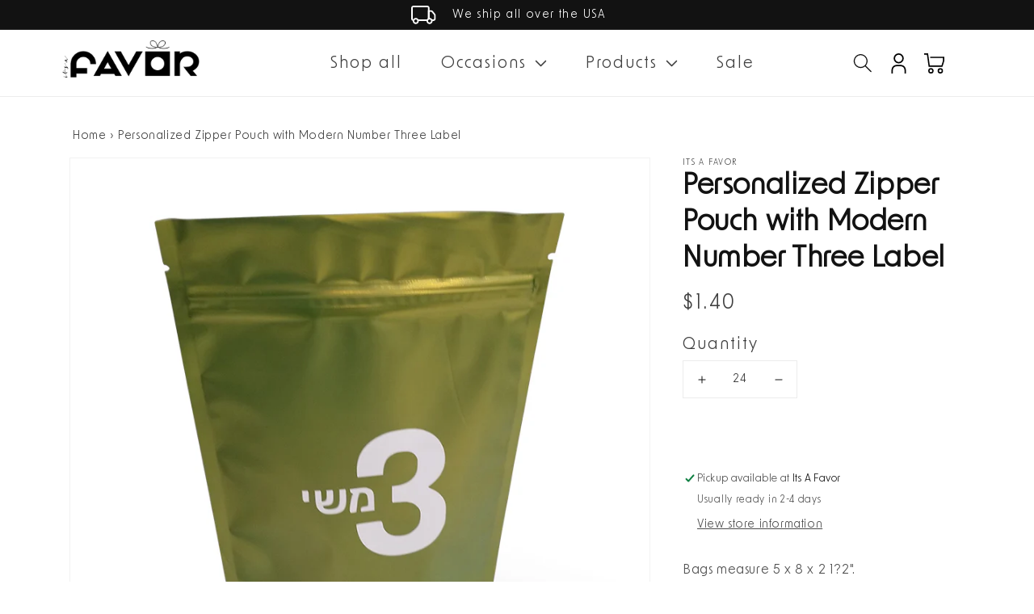

--- FILE ---
content_type: text/css
request_url: https://itsafavor.com/cdn/shop/t/2/assets/ubs.css?v=32205960495427337821681821038
body_size: 11559
content:
@font-face{font-family:New Order;src:url(/cdn/shop/files/NewOrder-Regular.ttf?v=1661943056)}@font-face{font-family:Castilla;src:url(/cdn/shop/files/Castilla.ttf?v=1661945435)}@font-face{font-family:Castilla;src:url(/cdn/shop/files/Castilla.eot?v=1661945427);src:url(/cdn/shop/files/Castilla.woff2?v=1661945466) format("woff2"),url(/cdn/shop/files/Castilla.woff?v=1661945466) format("woff"),url(/cdn/shop/files/Castilla.ttf?v=1661945435) format("truetype"),}.coll_block_main img{max-width:100%;display:flex}.coll_block_main{position:relative}.coll_block_main .coll_block_img h3{position:absolute;top:0;left:0;right:0;margin-top:30px;text-align:center;letter-spacing:1.5px;color:#0c0c0c;text-transform:capitalize;font-size:30px;font-family:New Order}.coll_block_main .coll_block_img h3:after{content:"";width:60px;height:1px;display:block;background-color:#000;left:0;right:0;margin:10px auto auto}.shopify-section.logo_main{background-color:#f8f1e8}.logo_blocks_main{display:flex;justify-content:center}.logo_blocks_main img{max-height:70px}.logo_block_main{text-align:center;padding:30px 40px 0 30px}.logo_block_img{min-height:70px;display:flex;align-items:end;justify-content:center}.logo_block_main:nth-child(4) img{max-height:37px}.display-table-cell h3{font-size:20px;font-family:New Order}.shopify-section.logo_main .logo-title{text-align:center}.shopify-section.logo_main{background-color:#f8f1e8;padding:80px 0}.logo-title h3{font-size:30px;letter-spacing:.6px;color:#000;text-transform:capitalize;margin-top:0;font-family:New Order}.logo-title h3:after{content:"";width:90px;height:1px;display:block;background-color:#000;left:0;right:0;margin:10px auto auto}.sign-new_section h2{font-family:Castilla;font-size:82px;color:#404040}.newsletter__subheading.rte{margin-top:-30px}.announcement-bar{display:flex;align-items:center;justify-content:center}span.announcement-bar__logo{display:flex}.collection .title-wrapper-with-link h2{justify-content:center;font-size:30px;letter-spacing:.6px;color:#000;text-transform:capitalize;font-family:New Order}.collection .title-wrapper-with-link{justify-content:center;margin-bottom:50px}.collection .title-wrapper-with-link h2:after{content:"";width:90px;height:1px;display:block;background-color:#000;left:0;right:0;margin:10px auto auto}.collection{padding-top:50px;padding-bottom:50px}footer.footer .footer-block.grid__item:nth-child(2):after{content:"";position:absolute;right:-28px;top:0;width:1px;height:165px;background-color:#fff}footer.footer .footer-block.grid__item:nth-child(2){position:relative}footer.footer .footer-block.grid__item:nth-child(3){width:14%!important;padding-left:8%}ul.footer__list-social.list-unstyled.list-social{justify-content:left}.list-social__item a.link.list-social__link{padding-left:0}footer.footer .footer-block.grid__item:nth-child(3) li a{font-weight:700}.footer-block__details-content.rte p{font-size:14px;color:#fff;line-height:30px;letter-spacing:.42px;padding-top:.5rem;font-family:New Order}body .footer-block--newsletter{display:none}@media only screen and (min-width: 768px) and (max-width: 992.98px){body .collection-list li{width:calc(25% - var(--grid-desktop-horizontal-spacing) * 3 / 4)!important;max-width:calc(50% - var(--grid-desktop-horizontal-spacing) / 2)}.coll_block_main .coll_block_img h3{font-size:16px}body .banner--adapt_image.banner--mobile-bottom .banner__media{height:100%!important}.logo_blocks_main{display:flex;justify-content:center;flex-wrap:wrap}.logo_block_main{width:25.33%}}@media only screen and (max-width: 989px){.header .menu-drawer .menu-drawer__navigation ul.menu-drawer__menu .menu-drawer__menu-item{padding-left:30px}.menu-drawer__utility-links a.menu-drawer__account.link{margin-left:10px}.menu-drawer .list-social{margin-left:10px;margin-top:0}}@media only screen and (max-width: 767px){.coll_block_main img{width:100%}.coll_block_main .coll_block_img h3{font-size:22px}body .banner--adapt_image.banner--mobile-bottom .banner__media{height:100%!important}.logo_blocks_main{display:flex;justify-content:center;flex-wrap:wrap}.logo_block_main{width:50%}.collection-list{row-gap:10px}body ul.footer__list-social.list-unstyled.list-social{justify-content:start}body .footer-block__details-content.footer-block-image{text-align:left;margin-bottom:0!important}footer.footer .footer-block.grid__item:last-child{margin-bottom:0}footer.footer .footer__content-top .grid{margin-bottom:0!important}.footer-block.grid__item:nth-child(5) ul{margin-bottom:0!important}body footer.footer .footer-block.grid__item:nth-child(3){width:100%!important;padding-left:0;margin-top:-5px}}a,button{font-family:New Order;font-size:16px}.crop-modal a.pplr_close{border:0;font-size:22px;font-weight:200}.slider-counter.caption span{font-family:New Order;font-size:14px}.product__modal-opener span.product__media-icon{display:none}.crop-modal .pplr_form .pplr-modal-body textarea{font-family:New Order!important;padding:.8rem}.menu-drawer__close-button{font-family:New Order!important}p.shopify-challenge__message{font-family:New Order}.predictive-search .predictive-search__list-item[aria-selected=true] .predictive-search__item-heading,.predictive-search__list-item:hover .predictive-search__item-heading{text-decoration:none!important}.predictive-search .predictive-search__heading{font-family:New Order;font-size:15px;font-weight:600;color:#404040}.predictive-search .predictive-search__item--term{font-family:New Order}.predictive-search__item-heading,.predictive-search__item--link{margin:0;font-size:16px!important;line-height:22px!important;font-family:New Order!important}.cart-notification-wrapper .cart-notification__heading{font-family:New Order;font-size:14px}.field input,.field textarea{border:1px solid #707070!important}.collection-custom .facets-vertical .facets__summary:hover span{text-decoration:none!important}.field textarea{font-family:New Order}h1.main-page-title.page-title,.login--class--for-al h1,.register--class--for-al h1,.cart--class--for-al .title-wrapper-with-link .title,.template-search h1.h2{font-size:42px;color:#404040;font-family:New Order}.template-search span{font-size:16px;font-family:New Order;line-height:26px;color:#404040}.template-search h2{font-size:16px;font-family:New Order;line-height:26px;color:#404040;font-weight:600}.search--class--for-al .grid .grid__item{padding:0 1rem;margin-bottom:2rem}.search--class--for-al .grid .grid__item .card-wrapper{border:1px solid #707070}.search--class--for-al .mobile-facets__close-button{font-size:16px;font-family:New Order;line-height:26px;color:#404040}.search--class--for-al .grid .grid__item .card__information{padding-left:2rem;padding-right:2rem}.page--class--for-al h1.main-page-title.page-title{margin-bottom:0}.page--class--for-al .page-width{padding-bottom:0}.page--class--for-al .page-width.hdg_contact_fvr{padding-bottom:7rem;padding-top:2rem}.login--class--for-al .customer.login a,.customer.login p,.cart-notification-wrapper .cart-notification-product__name{font-size:15px;font-family:New Order;letter-spacing:1px;line-height:25px;color:#404040}.cart-notification-wrapper .cart-notification-product__name{font-weight:600}.header__icon span{font-family:New Order}.login--class--for-al .customer.login button,.register--class--for-al .customer.register button,.cart--class--for-al .collection__view-all .button,.cart-notification-wrapper .cart-notification__links .button,.pplr_ex_button .button,.cart__footer .cart__ctas button{font-size:20px;font-family:New Order;letter-spacing:2px;line-height:30px;text-transform:capitalize}.login--class--for-al .customer.login button:after,.login--class--for-al .customer.login button:before,.cart--class--for-al .collection__view-all .button:after,.cart--class--for-al .collection__view-all .button:before,.cart-notification-wrapper .cart-notification__links .button:after,.cart-notification-wrapper .cart-notification__links .button:before,.pplr_ex_button .button:after,.pplr_ex_button .button:before,.cart__footer .cart__ctas button:after,.cart__footer .cart__ctas button:before{display:none}.cart-notification-wrapper .link.button-label,.pplr_ex_button .pplr_ex_inner span.pplrcur.pplr_cur.money{font-size:15px;font-family:New Order;letter-spacing:1px;line-height:25px;color:#404040}.pplr_ex_button .pplr_ex_inner span.pplrcur.pplr_cur.money{font-weight:600;margin-top:1.5rem}.pplr-main .pplr-p-right label.pplr_h_title,.pplr-main .pplr-p-right label.pplrlabel{font-size:16px;line-height:24px;font-family:New Order;color:#404040}.pplr-p-right input,.cart-items td .cart-item__name,.cart-items td .product-option,.cart-items th{font-family:New Order!important}h1.cart__empty-text{font-size:35px;font-family:New Order;color:#404040}.cart__warnings a.button{font-size:18px;font-family:New Order;color:#fff}.cart__warnings h2.cart__login-title{font-size:20px;font-family:New Order;color:#404040;margin-top:2rem}.cart__footer h2.totals__subtotal{font-weight:600;font-family:New Order;font-size:20px}.cart__footer h2.totals__subtotal-value{font-family:New Order;font-size:20px;color:#404040}.cart-items thead th{font-family:New Order;font-size:16px;color:#404040;font-weight:600}.cart-items td .cart-item__name{line-height:24px;font-weight:600;font-size:16px}.cart__warnings p.cart__login-paragraph a,.cart__footer small.tax-note{font-size:16px;font-family:New Order;color:#404040}.cart__warnings a.button:after,.cart__warnings a.button:before{display:none}.cart-items td .product-option{font-weight:600;font-size:16px}.totals__subtotal-value{font-family:New Order}.cart-items quantity-input.quantity{border:1px solid #707070}.cart-items td{vertical-align:middle!important}.cart-items td .cart-item__price-wrapper span.price.price--end{font-family:New Order;font-weight:600;margin-top:0}.mobile-facets__close-button,p.mobile-facets__count,.mobile-facets__info{font-family:New Order;letter-spacing:1px;color:#404040}.field:before,.field:after,.field:hover:before,.field:hover:after{display:none;outline:unset}input,textarea,input::placeholder,.contact__fields label,.field label{font-family:New Order;font-size:15px;letter-spacing:1px;color:#404040}input:focus,textarea:focus,input,.facets.facets-vertical-sort select:focus,.facets.facets-vertical-sort select:focus-visible{outline:none;box-shadow:none!important;background-color:transparent!important}.contact__button button.button{font-size:18px;color:#fff;font-family:New Order}.contact__button button.button:after,.contact__button button.button:before{display:none}a.header__menu-item.list-menu__item.link.link--text.focus-inset.caption-large.list-menu__item--active{border:0!important;text-decoration:none}.underline-links-hover:hover a,a:hover,.header__menu-item:hover span{text-decoration:none!important}details[open]>.header__menu-item{text-decoration:none!important}details[open]>.header__submenu{animation:fadeIn ease .5s;z-index:1}details[open=open]>.header__submenu{animation:fadeIn ease .5s;animation-delay:1s}.header nav.header__inline-menu ul.list-menu li:hover header-menu details .header__submenu{animation:fadeIn ease .5s;z-index:1;opacity:1;transform:inherit}@keyframes fadeIn{0%{opacity:0;transform:translateY(0)!important}to{opacity:1;transform:translateY(0)!important}}.header nav.header__inline-menu ul.list-menu li header-menu details .header__submenu{transition:.5s ease}.header nav.header__inline-menu ul.list-menu li summary.list-menu__item span.header__active-menu-item{text-decoration:none}.header nav.header__inline-menu ul.list-menu li .header__submenu li{width:50%;flex:1 0 50%;margin-right:0}.header nav.header__inline-menu ul.list-menu li .header__submenu{min-width:400px;display:flex;flex-wrap:wrap;border-bottom:3px solid #0c0c0c;padding:1rem}.announcement-bar .announcement-bar__message{padding:.8rem 2rem;display:flex;justify-content:center;align-items:center;font-size:14px;letter-spacing:1.4px;line-height:20px;font-family:New Order}.announcement-bar .announcement-bar__message img{width:25px;margin-right:18px}.header__icon--cart{order:1}.header__icon--cart svg{width:25px;height:25px}.swym-button-bar.swym-wishlist-button-bar.swym-inject{margin-left:0}.header__icon span svg,a.header__icon.header__icon--account svg,a.swym-wishlist svg{width:25px}a.header__icon.header__icon--account svg{width:25px;height:25px}a.swym-wishlist{display:flex;align-items:center;margin-right:12px}a.header__icon.header__icon--account{order:1}.newsletter .newsletter-form__field-wrapper .field__input:focus{box-shadow:unset;outline:inherit}.coll-image img{max-width:100%}.product-custom ul.slick-dots{display:none!important}header.header{grid-template-columns:auto 1fr;padding:15px 74px 15px 37px}header.header .header__heading-logo{max-width:100%}.header nav.header__inline-menu{text-align:right;padding-right:80px}header.header h1.header__heading a{padding:0;margin:0}.header nav.header__inline-menu ul.list-menu li{margin-right:40px}.header nav.header__inline-menu ul.list-menu li:last-child{margin-right:0}.header nav.header__inline-menu ul.list-menu li a.list-menu__item,.header nav.header__inline-menu ul.list-menu li summary.list-menu__item span{font-size:20px;color:#404040;letter-spacing:2px;line-height:28px;font-family:New Order}.header nav.header__inline-menu ul.list-menu li .header__submenu li a.list-menu__item{font-size:16px;padding-left:0;padding-right:0;color:#000;letter-spacing:.48px;font-weight:600}.header nav.header__inline-menu ul.list-menu li .header__submenu:before{position:absolute;content:"";border-right:1px solid #707070;left:184px;top:20px;height:155px}.banner .banner__text span{font-family:New Order;font-size:35px;color:#000;letter-spacing:.7px;text-transform:capitalize;line-height:49px}.banner .slideshow__text.banner__box{background:transparent}.slider-counter__link:hover .dot,.slider-counter__link.active:hover .dot{border:transparent}.banner .slideshow__text.banner__box h2.banner__heading.h1,.newsletter .h1{font-family:Castilla;font-size:93px;line-height:107px;text-transform:lowercase}.banner .slideshow__text.banner__box h2.banner__heading.h1{margin-bottom:-25px}.banner .banner__box{min-width:80rem}.banner .banner__buttons a.button.button--primary{background-color:#000;opacity:1;font-size:20px;text-transform:capitalize;letter-spacing:2px;padding:17px 28px;font-family:New Order;line-height:28px;transition:.4s ease-in}.banner .banner__buttons a.button:hover{transform:scale(.9)}.banner .banner__buttons a.button.button--primary:after,.banner .banner__buttons a.button.button--primary:before{display:none}.slideshow__controls.slider-buttons{position:absolute;bottom:15px;left:0;right:0;border:0;z-index:5}.slideshow__controls.slider-buttons .slider-button{display:none}.slider-counter button.slider-counter__link span.dot{background-color:#fff;border-color:#fff}.c-new_section .grid .grid__item{position:relative;margin-right:20px;width:calc(33.33% - 20px)}.c-new_section .coll-image{overflow:hidden}.c-new_section .coll-image img{max-width:100%;transition:1s ease-in;width:100%;object-fit:cover;transform:scale(1.1)}.c-new_section .grid .grid__item:hover .coll-image img{transform:scale(1.3)}.c-new_section .grid .grid__item:last-child{margin-right:0}.c-new_section .grid{column-gap:inherit}.c-new_section .grid .grid__item .coll-title{position:absolute;top:0;left:0;right:0}.c-new_section .grid .grid__item .coll-title h3{margin-top:0;margin-bottom:0;font-size:30px;text-align:center;text-decoration:none;width:100%;padding:3rem 2rem;color:#0c0c0c;letter-spacing:1.5px;text-transform:capitalize;font-family:New Order;line-height:42px}.c-new_section .grid .grid__item .coll-title h3:before{top:85px!important}.c-new_section .collection-list-wrapper{padding-top:10rem;padding-bottom:10rem}.c-new_section .grid .grid__item .card__content .card__information .card__heading a.full-unstyled-link .icon-wrap{display:none}.c-new_section .grid .grid__item .card__content .card__information .card__heading a.full-unstyled-link,.c-new_section .grid .grid__item .coll-title h3{position:relative}.most-new_section{margin-bottom:6rem}.most-new_section .grid .grid__item .card__content .card__information .card__heading{position:static;padding-bottom:0}.logo-section .main-text-block .heading,.product-recommendations .product-recommendations__heading,.cart--class--for-al h2.title.h2{text-align:center;font-size:30px;letter-spacing:.6px;position:relative;margin-top:0;font-family:New Order;line-height:42px}.logo-section .main-text-block .heading:before,.most-new_section .collection .collection__title h2.title.h1:before,.c-new_section .grid .grid__item .coll-title h3:before,.product-recommendations .product-recommendations__heading:before,.cart--class--for-al h2.title.h2:before{position:absolute;content:"";left:50%;top:70px;width:70px;background:#707070;height:2px;transform:translate(-50%)}.most-new_section .collection .collection__title h2.title.h1:before{top:105px}.logo-section .flex-col.assurance-icon-main{display:flex;justify-content:center}.logo-section{padding:6rem 4rem;background-color:#f8f1e8}.logo-section .flex-col.assurance-icon-main{margin-top:10rem;padding:0 10rem}.logo-section .flex-col.assurance-icon-main .text-icon-block{text-align:center;width:16.66%}.logo-section .flex-col.assurance-icon-main .text-icon-block:last-child{margin-right:0}.logo-section .flex-col.assurance-icon-main .text-icon-block p{font-size:20px;letter-spacing:1px;text-transform:capitalize;margin-bottom:0;font-family:New Order;font-weight:400;line-height:28px;color:#000}.sign-new_section h2.h1{margin-bottom:-32px;font-size:82px;line-height:94px;letter-spacing:0;color:#404040;text-transform:capitalize}.logo-section .flex-col.assurance-icon-main .text-icon-block .assurance-icon img{max-width:100%}.logo-section .flex-col.assurance-icon-main .text-icon-block .assurance-icon{width:95px;height:95px;margin:0 auto;display:flex;align-items:flex-end}.logo-section .flex-col.assurance-icon-main{margin-top:10rem}.newsletter.center.sign-new_section{background-color:#f8f1e8}.newsletter.center.sign-new_section .newsletter__wrapper{background:#f8f1e8;padding-top:8rem;padding-bottom:10rem}.most-new_section .collection .collection__title h2.title.h1{text-align:center}.home-custom .most-new_section .grid .grid__item{padding:0 1rem}.most-new_section .grid .grid__item .card .card__content .card-information,.collection .grid .grid__item .card .card__content .card-information,.product-recommendations .grid .grid__item .card .card__content .card-information,.most-new_section .grid .grid__item .card .card__content .card__information,.collection .grid .grid__item .card .card__content .card__information,.product-recommendations .grid .grid__item .card .card__content .card__information{text-align:center}.collection .collection__title h2.title.h1,.about-us .section-about-block .main-img-rev h1.banner-text,.about-us .section-about-block .main-img-rev p.banner-sub-text,.about-us .section-about-block .text-block p{font-family:New Order}.collection-custom .collection .grid li.grid__item .card-wrapper,.cart--class--for-al .collection .grid li.grid__item .card-wrapper{border:1px solid #707070}.collection-custom .facets-wrapper span,.facets-wrapper label,.collection-custom .facets-wrapper h2,.facets-wrapper select{font-size:20px;font-weight:600;color:#404040;opacity:1;font-family:New Order;letter-spacing:2px}.facets.facets-vertical-sort label,.collection-custom .facets-vertical-form .filter-heading,.facets.facets-vertical-sort span,.facets.facets-vertical-sort select{font-size:16px;color:#404040;font-family:New Order;letter-spacing:1.6px;font-weight:600;line-height:22px}.collection-custom .facets-vertical-form .filter-heading{padding-left:4px}.collection-custom .collection-hero__inner h1.collection-hero__title{text-align:center;font-size:35px;line-height:45px;letter-spacing:.5px;font-family:New Order}.product-recommendations .grid li.grid__item{padding:1rem}.filter--block h3.fil-heading span.icons-drop svg{width:1.5rem;transform:rotate(0);transition:.3s ease}.filter--block h3.fil-heading span.icons-drop.drop-open svg{transform:rotate(90deg)}.filter--block h3.fil-heading span.icons-drop-min{display:none}.facets.facets-vertical-sort select,.facets-wrapper select{font-size:16px;font-weight:400;letter-spacing:1.6px;color:#404040;line-height:22px}.product-recommendations .grid li.grid__item .card-wrapper{border:1px solid #707070}.product-recommendations ul.grid.product-grid.slick-slider{margin-top:8rem;padding:0 2rem;margin-bottom:10rem}.most-new_section .grid .grid__item .card__content .card__information .card__heading.h5 a,.collection .grid .grid__item .card__content .card__information .card__heading.h5 a,.product-recommendations .grid .grid__item .card__content .card__information .card__heading.h5 a{font-size:18px;color:#404040;text-transform:capitalize;font-family:New Order;line-height:26px}.collection-custom .collection .grid .grid__item .card__content .card__information .card__heading.h5 a{font-size:16px;line-height:22px;letter-spacing:0}.card__content .card__badge .badge,.product .price .badge{border-radius:0;background:#000;border:transparent}.price--on-sale .price__sale{font-size:25px;font-family:New Order;line-height:35px;letter-spacing:2.5px;color:#404040}.most-new_section .price__regular .price-item--regular,.collection .grid .grid__item .price__regular .price-item--regular,.product-recommendations .grid .grid__item .price__regular .price-item--regular,.collection .grid .grid__item .price__sale{margin-right:0;font-size:20px;color:#404040;text-transform:capitalize;font-weight:600;font-family:New Order}.collection-custom .collection .grid .grid__item .price__regular .price-item--regular,.collection-custom .collection .grid .grid__item .price__sale{font-size:18px;letter-spacing:0;line-height:26px}.product-recommendations .grid .grid__item .card__content .card__information .card__heading.h5 a{font-size:16px;line-height:22px;letter-spacing:0}.product-recommendations .grid .grid__item .price__regular .price-item--regular{font-size:18px;line-height:26px;letter-spacing:0}.most-new_section .grid{margin-top:8rem}.most-new_section .grid .grid__item .card__content .card__information .card__heading a:before{display:none}.newsletter .newsletter-form__field-wrapper .field__input{border-radius:50px;height:64px;background-color:#fff!important;display:flex;align-items:center}.newsletter .newsletter-form__field-wrapper .field:after{display:none}.newsletter .newsletter-form__button{background-color:#000!important;color:#fff;border-radius:50%;width:64px;height:64px}.newsletter .newsletter-form__button svg{width:2.5rem!important}.newsletter .newsletter-form__field-wrapper .field__label{top:50%;transform:translateY(-50%);font-size:12px;letter-spacing:0;color:#404040;line-height:16px}.newsletter .newsletter__subheading p{font-size:30px;color:#404040;text-transform:lowercase;font-family:New Order;line-height:42px;letter-spacing:0}.about-us .main-img-rev.image-with-text__grid--reverse .left-col-space{order:1}.about-us .section-about-block h1.banner-sub-text{font-size:82px;line-height:92px;font-family:Castilla;margin-bottom:2rem}fieldset.product-form__input .form__label{font-family:New Order}.product-custom .product-form__input label{font-family:New Order;border-radius:0!important}.about-us .section-about-block .text-block p{color:#404040}.about-us .section-about-block .section-block-main{max-width:80%;margin:0 auto;padding:8rem 0}.about-us .section-about-block .flex-col.align-center{background-color:#fff;padding:10rem 1rem}.about-us .section-about-block .main-img-rev{width:80%;margin:0 auto;margin-bottom:10rem;align-items:center}.about-us .section-about-block .main-img-rev:last-child{margin-bottom:0}.about-us .about-block .page-width--narrow{max-width:100%}.about-us .main-img-rev.image-with-text__grid--reverse .left-col-space{padding-right:0;padding-left:10%}.main-img-rev .col-50.about-right img{max-width:100%;width:100%}.main-img-rev .col-50.about-right{width:50%;margin:0}.main-img-rev .col-50.left-col-space{width:50%;padding-right:10%}.product-custom .product__text.caption-with-letter-spacing{font-family:New Order;font-size:15px;display:none}.newsletter .newsletter-form__field-wrapper .field__input{border:transparent!important}.newsletter .newsletter-form__field-wrapper .field__input:focus~.field__label{top:18px}details[open]>.header__submenu{animation:animateMenuOpen var(--duration-default) .3s ease;animation-delay:1s}footer.footer a{font-size:16px;color:#fff;text-decoration:none;font-family:New Order}footer.footer .footer-block.grid__item:first-child .footer-block__details-content img{min-width:170px;height:auto}footer.footer .footer-block.grid__item:first-child .footer-block__details-content{flex:1 0 50%}footer.footer .right--side--of--logo{flex:1 0 50%;position:relative}footer.footer .right--side--of--logo:after{content:"";position:absolute;right:40px;top:0;width:1px;height:165px;background-color:#fff}footer.footer .social-media-info ul{padding-left:0}footer.footer .social-media-info ul li{list-style:none}footer.footer .social-media-info ul li a img{width:25px}footer.footer .address-info{font-size:16px;color:#fff;margin-bottom:1rem;font-family:New Order;line-height:22px;letter-spacing:0}footer.footer .social-media-info{margin-bottom:1rem}.footer-block.grid__item:nth-child(4) ul{display:flex;flex-wrap:wrap}.footer-block.grid__item:nth-child(5) ul{display:flex;flex-wrap:wrap}.footer-block.grid__item:nth-child(5) ul li{flex:1 0 50%;margin:0}footer.footer .footer-block.grid__item:nth-child(3) ul li,.footer-block.grid__item:nth-child(4) ul li{flex:1 0 50%;margin:0}footer.footer .footer-block.grid__item:nth-child(2) ul li{margin-bottom:1rem}footer.footer .footer-block.grid__item:nth-child(2) ul li a{font-size:16px;color:#fff;letter-spacing:0;line-height:22px}footer.footer .footer-block.grid__item:nth-child(3) ul li a,footer.footer .footer-block.grid__item:nth-child(4) ul li a,footer.footer .footer-block.grid__item:nth-child(5) ul li a{font-size:14px;color:#fff;line-height:30px;letter-spacing:.42px;padding-top:.5rem}footer.footer .footer-block.grid__item:nth-child(2){width:10%!important}footer.footer .footer-block.grid__item{width:21%!important}footer.footer .footer-block.grid__item:first-child{display:flex;width:14%!important}footer.footer .footer-block.grid__item h2.footer-block__heading{font-size:16px;color:#fff;font-family:New Order;font-weight:700;line-height:22px;letter-spacing:0;margin-bottom:.8rem}footer.footer{padding-top:9rem;margin-top:0}.footer__content-bottom{display:none}@media (min-width: 1200px){.collection-custom .facets-vertical.page-width{margin-bottom:5rem}.collection-custom header.header{padding:15px 74px 15px 37px}}@media (min-width: 992px) and (max-width: 1040.98px){.c-new_section .grid .grid__item .coll-title h3{font-size:27px}}@media (max-width: 991.98px){.c-new_section .grid .grid__item .coll-title h3{font-size:20px;padding:1rem .5rem}.c-new_section .grid .grid__item .coll-title h3:before{top:60px!important;width:35px}}@media (max-width: 991.98px){footer.footer .page-width{padding:0 2rem}footer.footer .footer__content-top .grid{row-gap:2rem;column-gap:inherit}footer.footer .footer-block.grid__item:first-child{display:flex;width:50%!important;flex:1 0 100%}footer.footer .footer-block.grid__item:nth-child(2){width:50%!important;flex:1 0 100%}footer.footer .footer-block.grid__item{width:50%!important}footer.footer .footer-block.grid__item{width:33%!important}footer.footer .footer-block.grid__item:nth-child(2):after{display:none}footer.footer .footer-block.grid__item:nth-child(3) ul li a,footer.footer .footer-block.grid__item:nth-child(4) ul li a{padding-bottom:0;padding-top:0}.logo-section .flex-col.assurance-icon-main .text-icon-block p{font-size:14px}footer.footer .footer-block.grid__item:nth-child(3){width:10%!important;padding-left:0;margin-top:-5px}.footer-block__details-content.footer-block-image{text-align:center}body footer.footer .footer-block.grid__item:nth-child(2) .footer-block__details-content.rte{text-align:center}ul.footer__list-social.list-unstyled.list-social{justify-content:center}footer.footer .footer-block.grid__item:nth-child(2) ul li a{padding-right:0}footer.footer .page-width{padding:0 30px}footer.footer{padding-top:5rem;margin-top:0;padding-bottom:5rem}}@media (max-width: 767.98px){.logo-section .flex-col.assurance-icon-main{flex-wrap:wrap}.logo-section .flex-col.assurance-icon-main .text-icon-block .assurance-icon{width:70px;height:70px}.logo-section .flex-col.assurance-icon-main .text-icon-block{margin-right:0;width:33.33%;text-align:center;margin-bottom:2rem}.product-custom .product-form__quantity .form__label,.product-custom .infinite_shift-main .spb-label-tooltip label.spb-productdescfont{font-size:16px;line-height:24px}.product-custom .product-form__buttons .product-form__submit{font-size:20px;line-height:30px}.product-recommendations ul.grid.product-grid.slick-slider button.slick-arrow{left:0}.product-recommendations ul.grid.product-grid.slick-slider button.slick-next.slick-arrow{right:0;left:inherit}.product__info-wrapper .product__title h1{font-size:30px;line-height:40px}.product-recommendations ul.grid.product-grid.slick-slider{margin-top:4rem;margin-bottom:0}.product-recommendations ul.grid.product-grid.slick-slider{margin-top:8rem}.product-custom .grid li.grid__item .card__information,.collection-custom .grid li.grid__item .card__information{padding-left:1rem;padding-right:1rem}.most-new_section .price__regular .price-item--regular,.collection .grid .grid__item .price__regular .price-item--regular,.product-recommendations .grid .grid__item .price__regular .price-item--regular{font-size:18px}.collection-custom .facets-wrapper span,.facets-wrapper label,.collection-custom .facets-wrapper h2,.facets-wrapper select{font-size:15px}.most-new_section .grid .grid__item .card__content .card__information .card__heading.h5 a,.collection .grid .grid__item .card__content .card__information .card__heading.h5 a,.product-recommendations .grid .grid__item .card__content .card__information .card__heading.h5 a{font-size:15px;line-height:24px}.logo-section .flex-col.assurance-icon-main .text-icon-block:nth-child(3n){margin-right:0}.logo-section{padding:3rem 1rem;background-color:#f8f1e8}footer.footer .footer-block.grid__item:first-child{display:flex;width:100%!important;flex:1 0 100%}footer.footer .footer-block.grid__item:nth-child(2){width:100%!important;flex:1 0 100%}footer.footer .footer-block.grid__item{width:100%!important}.newsletter .newsletter__wrapper{padding:4rem 1rem}.footer-block__details-content{margin-bottom:2rem!important}.footer-block.grid__item{margin:0rem 0}.c-new_section .collection-list-wrapper{padding-top:5rem;padding-bottom:5rem}.most-new_section{margin-bottom:2rem}.banner .banner__box{min-width:inherit}.banner .banner__text span{font-size:25px;line-height:35px}.banner__content{position:absolute!important}.banner .banner__buttons a.button.button--primary{font-size:18px;padding:15px 24px}.banner .slideshow__text.banner__box h2.banner__heading.h1,.newsletter .h1{font-size:45px;line-height:45px;text-transform:lowercase}header.header{padding:10px 1rem!important}a.swym-wishlist{margin-right:0}details-modal.header__search{margin-right:0}.header__icon--cart svg{width:18px;height:18px}.header__icon span svg,a.header__icon.header__icon--account svg,a.swym-wishlist svg{width:18px}.most-new_section .collection .collection__title h2.title.h1:before{top:80px}.collection .collection__title h2.title.h1{font-size:28px}footer.footer .footer-block.grid__item:nth-child(2){width:100%!important;flex:1 0 100%;margin-top:10px}footer.footer .footer-block.grid__item:first-child{margin-bottom:0!important}body .banner--adapt_image.banner--mobile-bottom .banner__media{min-height:260px!important}.collection .title-wrapper-with-link h2,.logo-title h3{font-size:25px}.display-table-cell h3{font-size:15px;font-family:New Order}}@media (max-width: 643.98px){.c-new_section .grid .grid__item{margin-right:0;width:calc(100% + -0px);margin-bottom:1.5rem}.c-new_section .grid .grid__item:last-child{margin-bottom:0}.c-new_section .grid .grid__item .coll-title h3{font-size:25px}.c-new_section .grid .grid__item .coll-image img{width:100%}}@media (max-width: 580.98px){footer.footer .footer-block.grid__item:first-child{display:flex;width:100%!important;flex:1 0 100%;flex-wrap:wrap}footer.footer .footer-block.grid__item:first-child .footer-block__details-content{flex:1 0 100%}footer.footer .right--side--of--logo{flex:1 0 100%;position:relative}footer.footer .right--side--of--logo:after{display:none}}i.icon-swym-wishlist{font-family:swym-font;font-style:normal;vertical-align:middle}i.icon-swym-wishlist+span{vertical-align:middle}i.icon-swym-wishlist:after{content:"";font-size:130%;line-height:18px;text-align:center;display:inline}.swym-ready i.icon-swym-wishlist:after{content:"\f004"}.product__info-wrapper .product__title h1{font-size:40px;letter-spacing:4px;line-height:56px;color:#404040;font-weight:600;font-family:New Order}.product__info-wrapper span.price-item.price-item--regular{font-size:25px;letter-spacing:2.5px;color:#404040;line-height:35px;text-align:left;font-family:New Order}.product-form__quantity .form__label,.infinite_shift-main .spb-label-tooltip label.spb-productdescfont{font-size:20px;letter-spacing:2px;line-height:28px;color:#404040;margin-bottom:1rem;padding:0!important;font-family:New Order;width:100%;display:inline-block}.infinite_shift-main .spb-label-tooltip label.spb-productdescfont{margin-bottom:0}.infinite_shift-main textarea{width:100%;padding:1rem;resize:none;border:1px solid #707070}.product-form textarea{padding:1rem;resize:none}.spb-label-tooltip{margin-bottom:.2rem}.product-form__buttons{margin-bottom:8rem}.product-form form .spb-label-tooltip .spb-productdescfont{width:100%;padding:1rem;border-color:#707070}.product-form__buttons .product-form__submit:after{content:"";position:absolute;left:0;top:0;bottom:0;width:1px;height:100%;background:#000;--border-offset: unset !important;box-shadow:unset!important;transition:.2s ease}.product-form__buttons .product-form__submit:hover:after,.swym-ui-component .swym-empty-wishlist-container .swym-empty-wishlist-continue-btn:hover:after{width:100%;height:100%}.product-form__buttons .product-form__submit:hover,.swym-ui-component .swym-empty-wishlist-container .swym-empty-wishlist-continue-btn:hover{color:#fff}.product-form__buttons .product-form__submit span{position:relative;z-index:2}.product-form__buttons .product-form__submit{font-size:25px;letter-spacing:2.5px;color:#000;background-color:#f8f1e8;line-height:35px;padding:16px 12px;position:relative;font-family:New Order;font-weight:600}.product__accordion .accordion__title,button.share-button__button{font-size:16px;line-height:22px;letter-spacing:1.6px;color:#404040;font-family:New Order}.product__accordion .summary__title svg.icon,button.share-button__button svg{width:1.6rem;fill:#404040;margin-right:1.5rem}button.share-button__button:hover{text-decoration:none}button.share-button__button svg{width:1.2rem;margin-top:-4px}button.slick-next.slick-arrow{left:inherit;right:-20px;transform:rotate(-45deg)}button.slick-arrow{position:absolute;left:-20px;top:50%;z-index:1;font-size:0;border:0;background-color:transparent;border:solid black;border-width:0px 3px 3px 0;display:inline-block;padding:5px;cursor:pointer}button.slick-prev.slick-arrow{transform:rotate(135deg)}.grid li.grid__item .card__inner{background-color:#fff}.card .card__inner .card__media .media{left:12px;right:12px;width:calc(100% - 24px);background:#fff;top:12px}.facets-wrapper label{font-size:16px}.pagination__list li a.pagination__item.pagination__item--current,.pagination__list li a.pagination__item:hover{text-decoration:none!important;font-weight:600}.pagination__list li a.pagination__item:after{display:none}.pagination__list li a.pagination__item{text-decoration:none;font-size:20px;font-family:New Order;color:#404040;line-height:28px;letter-spacing:2px}.product-custom .product--large .product__media-list .product__media-item .product__modal-opener{border:1px solid #707070}.product-custom .product--large .product__media-list .product__media-item .product__modal-opener:hover span.product__media-icon{opacity:0}.product-custom .infinite_shift-main{position:relative;margin-bottom:2rem!important}.product-custom #infiniteoptions-shift{margin-top:2rem}.product-custom .infinite_shift-main .datepicker{position:absolute;top:4px;left:160px}.product-custom .datepicker span input{height:100%;padding:14px 12px;height:45px;border:1px solid #707070}.product-custom quantity-input.quantity:before,quantity-input.quantity:after{display:none}.product-custom quantity-input.quantity{border:1px solid #707070}.product-custom .datepicker span input::focus-visible{box-shadow:unset;outline:unset}.product-custom .product-form__input{margin-bottom:2rem}.collection-custom .grid li.grid__item,.cart--class--for-al .grid li.grid__item{padding:0 1rem;margin-bottom:2rem}.cart--class--for-al .grid li.grid__item .card__information{padding-left:2rem;padding-right:2rem}.most-new_section .grid .grid__item .card__content .card__information .color_variants{width:100px;margin:0 auto;margin-top:1rem;margin-bottom:1rem}.most-new_section .grid .grid__item .card__content .card__information .color_variants button.slick-arrow{top:13px}.most-new_section .grid .grid__item .card__content .card__information .color_variants img{max-width:100%}.most-new_section .grid .grid__item .card__content .card__information .color_variants ul.cslider{padding-left:0}h2.swym-wishlist-main-title.swym-heading.swym-heading-1.swym-is-heading{font-size:30px;font-family:New Order;color:#404040;letter-spacing:2px;font-weight:600}.swym-ui-component .swym-empty-wishlist-container .swym-empty-wishlist-title{color:#404040!important;font-family:New Order;font-size:20px!important;letter-spacing:1px;margin-bottom:1.5rem!important}.swym-ui-component .swym-empty-wishlist-container .swym-empty-wishlist-text{font-size:16px!important;text-align:center;line-height:24px!important;font-family:New Order;color:#707070!important;letter-spacing:2px!important}.swym-ui-component .swym-empty-wishlist-container .swym-empty-wishlist-continue-btn{height:55px;font-size:18px!important;font-family:New Order;text-transform:capitalize;letter-spacing:1.5px;color:#fff;background-color:#000}.swym-ui-component .swym-user-login-status span{font-family:New Order;font-size:16px;line-height:28px;letter-spacing:1px}.product-custom .grid li.grid__item .card__information,.collection-custom .grid li.grid__item .card__information{padding-left:2rem;padding-right:2rem}.swym-ui-component .swym-wishlist-context-menu .swym-wishlist-context-menu-item.swym-disabled span{font-family:New Order!important;font-size:18px;color:#707070;line-height:20px}.infinite_shift-main .datepicker input{width:100%}.collection-custom .grid{margin-left:-1rem;margin-right:-1rem}.collection-custom .facets__item label.facet-checkbox{align-items:center}.collection-custom .side-div .filter--block ul.no-bullets.tag-list li:first-child{padding-top:0}@media (max-width: 1199.98px){.header nav.header__inline-menu ul.list-menu li{margin-right:24px}.header nav.header__inline-menu{padding-right:0}header.header{padding:10px 30px}.logo-section .flex-col.assurance-icon-main{padding:0 0rem}.newsletter.center.sign-new_section .newsletter__wrapper{padding-top:6rem;padding-bottom:7rem}}@media (min-width: 750px) and (max-width: 992.98px){.product-custom .page-width{padding:0 3rem}.product-custom .infinite_shift-main .datepicker{max-width:200px}.product-custom .product-form__quantity .form__label,.infinite_shift-main .spb-label-tooltip label.spb-productdescfont{font-size:18px;line-height:28px}.product-custom .infinite_shift-main .spb-label-tooltip label.spb-productdescfont{line-height:18px;margin-bottom:8px}.product-custom .infinite_shift-main .spb-label-tooltip{margin-bottom:0}}@media (max-width: 989.98px){header.header{grid-template-columns:1fr 1fr 1fr;padding:10px 30px}.header__icon span svg,a.header__icon.header__icon--account svg,a.swym-wishlist svg{width:20px}a.header__icon.header__icon--account svg{width:20px;height:20px}.header__icon--cart svg{width:20px;height:20px}.header .menu-drawer .menu-drawer__menu-item{padding:1.1rem 1rem}.header .menu-drawer .menu-drawer__navigation{padding:1rem 0}.header .menu-drawer .menu-drawer__navigation ul.menu-drawer__menu .menu-drawer__menu-item,.header .menu-drawer .menu-drawer__utility-links .menu-drawer__account{font-size:20px;font-family:New Order;color:#404040;line-height:28px;letter-spacing:.5px}.header .menu-drawer .menu-drawer__utility-links .menu-drawer__account svg{width:25px;margin-right:10px;height:25px}.header .menu-drawer .menu-drawer__utility-links .menu-drawer__account{padding-left:0}}@media (min-width: 1140px){.collection-custom .facets-vertical .facets-wrapper{padding-right:10rem;width:40%}.collection-custom .facets-vertical-form{justify-content:flex-end;max-width:70%;margin-left:auto}.collection-custom .facets-vertical-form .facet-filters{padding-left:6px}}@media (min-width: 750px) and (max-width: 1139.98px){.collection-custom .facets-vertical .facets-wrapper{padding-right:4rem;width:65%}.collection-custom .facets-vertical-form{justify-content:flex-end;max-width:60%;margin-left:auto}.collection-custom .facets-vertical-form .facet-filters{padding-left:6px}.facets.facets-vertical-sort label,.collection-custom .facets-vertical-form .filter-heading,.facets.facets-vertical-sort span,.facets.facets-vertical-sort select{font-size:14px}}@media (min-width: 992px){.product-custom .product__info-wrapper.grid__item{max-width:45%!important;padding-left:8rem!important}.product-custom .grid__item.product__media-wrapper{max-width:55%!important}.header a.header__heading-link.link.link--text{margin-top:-10px}}@media (min-width: 750px) and (max-width: 992px){.infinite_shift-main .datepicker{top:1px;left:160px;max-width:130px}}@media (min-width: 750px){.banner .slideshow__text.banner__box{padding-top:0}.product-custom .product--large .product__media-list .product__media-item{width:auto;padding:1rem}.product-custom .product.product--large{margin-left:-1rem}.facets-wrapper menu-drawer.mobile-facets__wrapper{display:none}.product-custom .product--large .product__media-list .product__media-item:first-child{width:100%;max-width:100%}}@media (max-width: 749.98px){.infinite_shift-main .datepicker{max-width:130px}.collection-custom .collection--left--main{padding:0 1.5rem;display:none}.main-filters .heading{padding-right:25px}.collection-custom .main-filters .filter--content{padding-right:25px;padding-left:25px}.mobile-facets__inner .mobile-facets__main{padding:1rem 25px}}.collection-custom .side-div .filter--block ul.no-bullets.tag-list,.mobile-facets__inner .filter--block ul.no-bullets.tag-list{padding-left:0;margin-top:0}.collection-custom .side-div .filter--block ul.no-bullets.tag-list li,.mobile-facets__inner .filter--block ul.no-bullets.tag-list li{list-style:none;border-bottom:1px solid #707070;padding:1rem 0}.collection-custom .side-div .filter--block ul.no-bullets.tag-list li.selected{font-weight:600}.collection-custom .side-div .filter--block ul.no-bullets.tag-list li:last-child,.mobile-facets__inner .filter--block ul.no-bullets.tag-list li:last-child{border-bottom:0}.collection-custom .side-div .filter--block h3.fil-heading,.collection-custom .side-div .filter-block h3.fil-heading a,.mobile-facets__inner .filter--block h3.fil-heading,.mobile-facets__inner .filter-block h3.fil-heading a{font-size:20px;line-height:28px;font-family:New Order;font-weight:600;letter-spacing:2px;color:#404040;border-top:2px solid #707070;padding-top:2rem;cursor:pointer;text-decoration:none;width:100%;display:flex;justify-content:space-between}.collection-custom .side-div .filter--block h3.fil-heading span.icons-drop svg{width:1.4rem;transform:rotate(0);transition:.3s ease}.collection-custom .side-div .filter--block h3.fil-heading span.icons-drop.drop-open svg{transform:rotate(90deg)}.collection-custom .side-div .filter-block h3.fil-heading,.collection-custom .mobile-facets__inner .filter-block h3.fil-heading{margin-top:0}.mobile-facets__inner .mobile-facets__main{padding:1rem 3rem}.mobile-facets__inner .mobile-facets__header{border:0}.mobile-facets__inner details.menu-opening .mobile-facets__close{margin-top:-8px}.collection-custom span.mobile-facets__close svg{width:1.5rem}.facets-wrapper menu-drawer.custom_mobile-facets__wrapper span.mobile-facets__open-label{font-size:20px;color:#404040;text-decoration:none}.collection-custom .side-div .filter--block ul.no-bullets.tag-list li a,.mobile-facets__inner .filter--block ul.no-bullets.tag-list li a{font-size:16px;line-height:22px;font-family:New Order;letter-spacing:1.6px;color:#404040;text-decoration:none}.collection-custom .collection-banner-main{position:relative;margin-bottom:8rem;width:100%}.collection-custom .collection-banner-main img{max-width:100%;width:100%}.collection-custom .collection-banner-main .display-table-cell{position:absolute;bottom:40px;left:50%;transform:translate(-50%);width:100%;text-align:center}.collection-custom .collection-banner-main .display-table-cell h3{font-size:35px;color:#fff;font-family:New Order;letter-spacing:.7px;line-height:49px;font-weight:600;text-transform:capitalize;margin:0}.product-custom .breadcrumbs{margin:0 0 1em}.product-custom .breadcrumbs .breadcrumbs__list li.breadcrumbs__item a.breadcrumbs__link{font-size:14px;color:#404040;line-height:20px;letter-spacing:1.4px;text-decoration:none}.product-custom .breadcrumbs .breadcrumbs__list .breadcrumbs__item:not(:last-child):after{height:10px;margin:0 .8rem;width:10px;background-image:url(/cdn/shop/files/iconmonstr-angel-right-thin.svg?v=1658213079);background-size:100%;background-repeat:no-repeat;background-position:center;border:indianred;transform:inherit}.product-custom .product-personalizer .btn{font-size:20px;letter-spacing:2px;font-family:New Order;padding:1.8rem 3.5rem;transition:.3s ease;margin:1rem 0 1.5rem 0px;line-height:28px}.product-custom .product-personalizer .btn:hover{transform:scale(.9)}.product-custom .product-personalizer .btn:after,.product-personalizer .btn:before{display:none}.spb-label-tooltip{position:relative;top:-4px}.product-custom .related_pro_favr{border-top:1px solid #707070;margin-top:6rem;padding-top:3rem}@media (min-width: 750px) and (max-width: 1199.98px){cart-notification{position:absolute;right:25px;min-width:350px;max-width:350px}.cart-notification-wrapper .cart-notification{right:0}}@media (min-width: 1200px){cart-notification{position:absolute;right:55px;min-width:350px;max-width:350px}.cart-notification-wrapper .cart-notification{right:0}}@media (max-width: 749.98px){.collection-custom .facets-wrapper .main-div{display:none}}@media (max-width: 767.98px){.collection-custom .collection-banner-main .display-table-cell h3{font-size:18px;line-height:28px}.collection-custom .collection-banner-main .display-table-cell{bottom:15px}.collection-custom .collection-banner-main{margin-bottom:3rem}.product-custom .product-personalizer .btn{font-size:16px;line-height:24px;margin:0}.product-custom .facets-wrapper{margin-bottom:4rem}.product-custom .related_pro_favr{margin-top:2rem;padding-top:1rem}.swym-ui-component .swym-empty-wishlist-container .swym-empty-wishlist-title{font-size:18px!important}h1.cart__empty-text{font-size:30px;margin-top:0}.cart--class--for-al .grid li.grid__item .card__information{padding-left:1rem;padding-right:1rem}h1.main-page-title.page-title,.login--class--for-al h1,.register--class--for-al h1{font-size:30px;margin-top:0}.search--class--for-al .grid .grid__item .card__information{padding-left:1rem;padding-right:1rem}.template-search h1.h2{font-size:30px;margin-top:0}.mobile-facets__inner .mobile-facets__main{padding:1rem 2rem}}.search--class--for-al .template-search__results .grid{margin-left:-1rem;margin-right:-1rem}.most-new_section .grid .grid__item .card__content .card__information .card__heading a:after{bottom:195px}.most-new_section .grid .grid__item .card__content .card__information .color_variants ul.cslider li,.most-new_section .grid li.grid__item .card__inner{cursor:pointer}.home-slider .baner__text-wrapper{position:absolute;top:50%;left:50%;transform:translate(-50%,-50%);text-align:center;z-index:11;width:100%}.home-slider .baner__text-wrapper .baner__text h2.banner_heading{font-family:Castilla;font-size:93px;line-height:107px;text-transform:lowercase;margin:0}.home-slider .baner__text-wrapper .baner__text h2.banner_heading{margin-bottom:-25px}.home-slider .banner_text span{font-family:New Order;font-size:35px;color:#000;letter-spacing:.7px;text-transform:capitalize;line-height:49px}.home-slider .banner_buttons a.button:after,.home-slider .banner_buttons a.button:before{display:none}.home-slider .banner_buttons{margin-top:2rem}.home-slider .banner_buttons a.button{background-color:#000;opacity:1;font-size:20px;text-transform:capitalize;letter-spacing:2px;padding:17px 28px;font-family:New Order;line-height:28px;transition:.4s ease-in}.home-slider .banner_buttons a.button:hover{transform:scale(.9)}.home-slider ul.slick-dots{position:absolute;bottom:30px;left:50%;display:flex;padding:0;margin:0;transform:translate(-50%)}.home-slider ul.slick-dots li{list-style:none;margin:0 .8rem}.home-slider ul.slick-dots li button{border:0;border-radius:50px;width:10px;height:10px;background-color:#fff;cursor:pointer;font-size:0;display:inline-block;padding:0}.home-slider .slideshowslick.slidesho_banner button.slick-arrow{display:none!important}.home-slider .slick-slide img{display:block;object-fit:contain;height:auto;max-width:100%;width:100%}@media (max-width: 1199.98px){.home-slider ul.slick-dots{bottom:10px}.logo-section .flex-col.assurance-icon-main .text-icon-block .assurance-icon{width:80px;height:80px}}@media (max-width: 991.98px){.home-slider .baner__text-wrapper{top:42%}.home-slider .baner__text-wrapper .baner__text h2.banner_heading{font-size:75px;line-height:85px}.home-slider .banner_text span{font-size:30px;line-height:40px}.home-slider .banner_buttons{margin-top:1rem}.home-slider .banner_buttons a.button{font-size:18px;padding:12px 22px}}@media (max-width: 767.98px){.home-slider .slideimg__media{min-height:300px;height:300px}.home-slider .slick-slide img{object-fit:cover;height:inherit;max-width:inherit;width:100%}.home-slider .baner__text-wrapper .baner__text h2.banner_heading{font-size:65px;line-height:75px}.home-slider .banner_text span{font-size:20px;line-height:30px}.home-slider .banner_buttons a.button{font-size:16px;padding:12px 22px;line-height:26px}.home-slider .baner__text-wrapper .baner__text h2.banner_heading{margin-bottom:-22px}.cart--class--for-al .title-wrapper-with-link .title{font-size:30px}.newsletter.center.sign-new_section .newsletter__wrapper{padding-top:3rem;padding-bottom:5rem}footer.footer .footer__blocks-wrapper .footer-block.grid__item:nth-child(2) .footer-block__details-content{display:flex;flex-wrap:wrap;margin-bottom:0!important}footer.footer .footer__blocks-wrapper .footer-block.grid__item:nth-child(2) .footer-block__details-content li{margin-right:20px;margin-bottom:0}footer.footer .footer__blocks-wrapper .footer-block.grid__item:nth-child(2) .footer-block__details-content li:last-child{margin-right:0}body footer.footer .footer-block.grid__item:nth-child(2) .footer-block__details-content.rte{text-align:left}}@media (max-width: 580.98px){.home-slider .slideimg__media{min-height:250px;height:250px}.cart-item .cart-item__quantity cart-remove-button{margin-left:.5rem}.cart-item__quantity cart-remove-button .button{min-width:calc(2.5rem / var(--font-body-scale))}}@media (max-width: 480.98px){.newsletter .newsletter__subheading p{font-size:18px!important}}.product-grid-container ul#product-grid li.grid__item.collection-prd_hide{display:none}.header__submenu li{margin-right:0!important}li.child-first-menu ul{min-width:auto!important}nav.header__inline-menu ul#HeaderMenu-MenuList-2:before{display:none!important}li.child-first-menu svg.icon.icon-caret{display:none}.header nav.header__inline-menu ul.list-menu li .header__submenu{min-width:455px}.header nav.header__inline-menu ul.list-menu li a i{padding-left:10px}.header nav.header__inline-menu ul.list-menu li:hover ul.header__submenu{opacity:1;pointer-events:all}.header nav.header__inline-menu ul.list-menu li ul.header__submenu{opacity:0;pointer-events:none}.header nav.header__inline-menu ul.list-menu li .header__submenu:before{left:152px}.header nav.header__inline-menu ul.list-menu li .header__submenu .col-1{flex:1 0 30%;position:relative;border-right:1px solid #707070;padding-left:20px}.header nav.header__inline-menu ul.list-menu li .header__submenu .col-1:nth-child(3n){border-right:0}.header nav.header__inline-menu ul.list-menu li .header__submenu .col-1:last-child{border-right:0}.header nav.header__inline-menu ul.list-menu li ul.header__submenu ul.list-menu li.main--li .header__submenu li.child-first-menu{width:100%}.header nav.header__inline-menu ul.list-menu li .header__submenu .col-1 .list-menu{width:100%;display:flex;flex-flow:column;position:static;min-width:initial;background:#fff;border:0;padding:0;margin:0}.header nav.header__inline-menu ul.list-menu li .header__submenu .col-1 .list-menu li.main--li-n{width:100%}.header nav.header__inline-menu ul.list-menu li .header__submenu .col-1 .list-menu li.child-first-menu{width:100%}.header nav.header__inline-menu ul.list-menu li .header__submenu .col-1 .list-menu li.main--li{width:100%}.header nav.header__inline-menu ul.list-menu li .header__submenu:nth-child(2) .col-1:nth-child(3):after,.header nav.header__inline-menu ul.list-menu li .header__submenu:before{display:none}.header nav.header__inline-menu ul.list-menu li .header__submenu .col-1 .list-menu li.main--li-n ul.header__submenu li a{font-weight:400;font-size:15px;letter-spacing:.42px;padding-top:3px;padding-left:0;padding-right:0}.header nav.header__inline-menu ul.list-menu li .header__submenu .col-1 span{font-weight:600;font-size:16px;letter-spacing:.48px;text-decoration:none}.header nav.header__inline-menu ul.list-menu li .header__submenu .col-1 svg{display:none}.header nav.header__inline-menu ul.list-menu li ul.header__submenu ul.list-menu li.main--li .header__submenu{width:100%;min-width:100%;display:flex;flex-flow:column;border-bottom:0;box-shadow:unset;border:0;position:static;background:#fff}.header nav.header__inline-menu ul.list-menu li:nth-child(3) .header__submenu .col-1{flex:1 0 50%}.header nav.header__inline-menu ul.list-menu li:nth-child(3) .header__submenu .col-1:first-child:after{left:100%}.header nav.header__inline-menu ul.list-menu li:nth-child(3) .header__submenu .col-1:nth-child(2):after{display:none}.header nav.header__inline-menu ul.list-menu li:nth-child(3) .header__submenu .col-1:nth-child(2){padding-left:30px}.header nav.header__inline-menu ul.list-menu li ul.header__submenu{border-top:0;border-left:0;border-right:0}.header nav.header__inline-menu ul.list-menu li:nth-child(3) ul.header__submenu{min-width:410px}.menu-drawer__navigation .menu-drawer__close-button{font-weight:600;font-size:16px}.menu-drawer__navigation ul.menu-drawer__menu li ul.menu-drawer__menu li .menu-drawer__menu-item{font-size:16px;line-height:24px;font-weight:600}.menu-drawer__navigation ul.menu-drawer__menu li ul.menu-drawer__menu li ul.menu-drawer__menu li a{font-size:15px;font-weight:400}.header nav.header__inline-menu ul.list-menu li:hover a i{transform:rotateX(-180deg)}.header nav.header__inline-menu ul.list-menu li a i{transition:.3s ease;font-size:16px;color:#000}.collection-custom button.btn_view-all{background-color:#000;color:#fff;padding:1rem 3rem;cursor:pointer;text-transform:capitalize;font-size:18px;letter-spacing:.5px;border-color:#000;margin:0 auto;display:block}.collection-custom .card .card__inner .card__media .media img{object-fit:contain}.search--class--for-al .card .card__inner .card__media .media img{padding-left:10px;padding-right:10px}.header nav.header__inline-menu ul.list-menu li .header__submenu .col-1 summary.header__menu-item{text-align:left;padding-right:0;padding-left:0}.header nav.header__inline-menu ul.list-menu li .header__submenu{padding-bottom:2rem}quantity-input.quantity{border:.1rem solid rgba(var(--color-foreground),.08)}.about-banner img{width:100%}.isolate.page-width .rich-text__blocks .h1{font-family:Castilla,Regular;font-size:82px;line-height:92px;text-align:center;margin-bottom:15px;margin-top:0}.rich-text__text.rte{text-align:center}.rich-text__text.rte p{font-family:New Order,Regular;font-size:20px;line-height:28px;letter-spacing:2px}.rich-text__text.rte p strong{font-family:New Order,Semibold}.rich-text.content-container.color-.gradient.section-page-about-us-padding{width:70%;margin:0 auto}.about-us--page .isolate.page-width{width:100%;margin:0 auto;padding:0}.about-us--page .image-with-text.image-with-text--.page-width.isolate.collapse-corners.section-page-about-us-padding{margin:100px auto;width:70%;padding:0}.image-with-text.image-with-text--.page-width.isolate.collapse-corners.section-page-about-us-padding .image-with-text__text-item.grid__item div#ImageWithText--page-about-us{padding-left:0}.image-with-text__text-item.grid__item h2.image-with-text__heading.h1{font-family:New Order,Regular;font-size:40px;line-height:56px}.image-with-text__text-item.grid__item .image-with-text__text.rte{font-family:New Order,Light;font-size:20px;line-height:28px;letter-spacing:2px}.image-with-text__media-item.image-with-text__media-item--.image-with-text__media-item--.grid__item{height:30vw}.page--about{background:#f8f1e8;margin:-12px auto 0!important;min-width:100%!important}.rich-text__blocks{background:#f8f1e8;padding:80px 0}.image-with-text__text-item.grid__item.\32--right-main .image-with-text__content{padding-left:7rem!important;padding-right:0}@media (min-width: 768px) and (max-width: 1024px){.rich-text.content-container.color-.gradient.section-page-about-us-padding{width:80%;margin:0 auto}.isolate.page-width .rich-text__blocks .h1{font-family:Castilla,Regular;font-size:70px;line-height:92px;text-align:center;margin-bottom:15px;margin-top:0}.rich-text__text.rte p{font-family:New Order,Regular;font-size:16px;line-height:25px;letter-spacing:2px}.image-with-text.image-with-text--.page-width.isolate.collapse-corners.section-page-about-us-padding{margin:40px auto;width:80%;padding:0}.image-with-text__media-item.image-with-text__media-item--.image-with-text__media-item--.grid__item{height:40vw}.image-with-text__text-item.grid__item .image-with-text__content{padding-left:0!important;padding:10px 20px}.image-with-text__text-item.grid__item h2.image-with-text__heading.h1{font-family:New Order,Regular;font-size:35px;line-height:56px}.image-with-text__text-item.grid__item .image-with-text__text.rte{font-family:New Order,Light;font-size:16px;line-height:25px;letter-spacing:2px}.image-with-text__text-item.grid__item.\32--right-main .image-with-text__content{padding:10px 20px!important}}@media (max-width: 767px){.isolate.page-width .rich-text__blocks .h1{font-family:Castilla,Regular;font-size:50px;line-height:50px}.rich-text__blocks{background:#f8f1e8;padding:50px 0}.rich-text.content-container.color-.gradient.section-page-about-us-padding{width:80%;margin:0 auto}.rich-text__text.rte p{font-family:New Order,Regular;font-size:14px;line-height:20px;letter-spacing:2px}.image-with-text.image-with-text--.page-width.isolate.collapse-corners.section-page-about-us-padding{margin:40px auto;width:80%;padding:0}.image-with-text__media-item.image-with-text__media-item--.image-with-text__media-item--.grid__item{height:70vw}.image-with-text__text-item.grid__item h2.image-with-text__heading.h1{font-family:New Order,Regular;font-size:30px;line-height:30px}.image-with-text__text-item.grid__item .image-with-text__text.rte{font-family:New Order,Light;font-size:14px;line-height:20px;letter-spacing:2px}.image-with-text__text-item.grid__item .image-with-text__content{padding:20px 0 0}.image-with-text__text-item.grid__item.\32--right-main .image-with-text__content{padding:20px 0!important}.image-with-text.image-with-text--.page-width.isolate.collapse-corners.section-page-about-us-padding .image-with-text__text-item.grid__item div#ImageWithText--page-about-us{padding:20px 0 0!important}}.menu-drop-down-main{position:absolute;background:#fff;left:0;right:0;text-align:center;padding:10px 0;border-bottom:3px solid #0c0c0c;width:fit-content;margin:auto}.menu-drop-down-main .col--1{display:inline-block;border-right:1px solid!important;width:150px}li.no-dropdown-li.check-id3 .menu-drop-down-main .col--1{display:inline-block;border-right:1px solid!important;width:200px}li.no-dropdown-li.check-id3 .menu-drop-down-main .col--1:last-child{border-right:none!important}.no-dropdown-li a svg.icon.icon-caret{margin-left:10px!important}li.has-drop-menu-sb summary.header__menu-item.list-menu__item.link.focus-inset{padding-left:0;padding-right:0}.col--1 ul li a.header__menu-item.header__menu-item.list-menu__item.link.link--text.focus-inset{padding-left:0;padding-right:0}.menu-drop-down-main ul li{list-style:none}.menu-drop-down-main ul li span{font-size:16px!important;font-family:New Order!important;font-weight:600;text-decoration:none}.header__submenu.list-menu.list-menu--disclosure.caption-large.motion-reduce{display:block;width:auto;min-width:auto;border:0;position:relative;padding:0}.header__submenu.list-menu.list-menu--disclosure.caption-large.motion-reduce li{width:auto;border:none!important}.header__submenu.list-menu.list-menu--disclosure.caption-large.motion-reduce li a.header__menu-item.list-menu__item.link.link--text.focus-inset.caption-large{font-size:14px;font-weight:100}ul.list-menu.list-menu--inline li:hover>.menu-drop-down-main{display:flex!important}.menu-drop-down-main .col--1:last-child{border-right:none!important}.col--1 ul li:last-child{margin-right:40px!important}.menu-drop-down-main .col--1 ul li{margin-right:0!important}.menu-drop-down-main .col--1 ul{padding:0 20px}.menu-drop-down-main .col--1 ul{padding:0 0 0 8px}li.no-dropdown-li.check-id3 .menu-drop-down-main{left:570px}li.has-drop-menu-sb svg.icon.icon-caret{display:none}@media (min-width: 991px) and (max-width: 1050px){.menu-drop-down-main .col--1{display:inline-block;border-right:1px solid!important;width:140px}}@media (max-width: 989px){.menu-drawer__inner-submenu ul.menu-drawer__menu.list-menu li summary.menu-drawer__menu-item.link.link--text.list-menu__item.focus-inset{font-size:14px;font-family:New Order}.menu-drawer__inner-submenu ul.menu-drawer__menu.list-menu li a.menu-drawer__menu-item.link.link--text.list-menu__item.focus-inset{font-size:14px;font-family:New Order}}.main-for-qty-and-pick{display:flex}.product-form__input.product-form__quantity.cstm{width:50%;max-width:50%}.datepicker.hasDatepicker{width:50%}.spb-label-tooltip label.spb-productdescfont.spb-productdesctextcolor{font-size:20px;letter-spacing:2px;line-height:34px;color:#404040;padding:0!important;font-family:New Order}.datepicker.hasDatepicker .spb-productdescfont.spb-productoptiontextcolor.spb-productoptionbackground{padding:13px 0;border:1px solid #ececec}.spb-productdescfont.spb-productoptiontextcolor.spb-productoptionbackground{border:1px solid #ececec;width:100%;padding:10px 10px 0;align-self:center;align-content:center}body.product--template--class .logo-section .main-text-block .heading:before,.most-new_section .collection .collection__title h2.title.h1:before,.c-new_section .grid .grid__item .coll-title h3:before,.product-recommendations .product-recommendations__heading:before,.cart--class--for-al h2.title.h2:before{top:55px}body.product--template--class .product-recommendations ul.grid.product-grid.slick-slider{margin-top:5rem}body.product--template--class .shopify-section.section{border-bottom:1px solid #707070}body.product--template--class .section-template--16445756702944__main-padding{padding-bottom:45px}body.product--template--class product-recommendations.product-recommendations.page-width.section-template--16445756702944__product-recommendations-padding.isolate.product-recommendations--loaded{padding-top:45px}.collection-custom .section-template--16445756211424__product-grid-padding{width:100%;display:flex}.collection-custom .main-filters .heading h2{font-size:20px;line-height:28px;letter-spacing:2px;font-family:New Order,Semibold;text-align:left}.collection-custom .main-filters .heading.active-head h2{font-weight:600}.collection-custom .collection--right--main{width:65%}.collection-custom .collection--left--main{text-align:center;width:17%;margin:53px 2% 0 8%}.collection-custom .tag--filter-content-nav ul li{list-style:none;text-align:left}.collection-custom .tag--filter-content-nav ul{padding:0}.collection-custom .tag--filter-content-nav ul li a{font-size:20px;line-height:28px;letter-spacing:2px;font-family:New Order,Semibold;color:#000;text-decoration:none}.collection-custom .filters--list-item{border-bottom:1px solid #707070}.collection-custom .filters--list-item:first-child{border-top:1px solid #707070}.collection.page-width{padding-top:0}.collection-custom .collection--right--main h2.facets__heading.caption-large.text-body{font-family:New Order,Semibold;font-size:16px;letter-spacing:1.2px;line-height:22px;font-weight:600;margin:0}.collection-custom .collection--right--main h2.facet-filters__label.caption-large.text-body label{font-family:New Order,Semibold;font-size:16px;letter-spacing:1.2px;line-height:22px;font-weight:600}.collection-custom .collection--right--main .select select#SortBy,.collection-custom .collection--right--main h2.product-count__text.text-body span#ProductCountDesktop{font-family:New Order,Semibold;font-size:16px;letter-spacing:1.2px;line-height:22px;text-align:center}.collection-custom .main-filters .filter--content{padding-right:30px}body.gradient.product--template--class.--page product-recommendations.product-recommendations.page-width.section-template--16445756702944__product-recommendations-padding.isolate.product-recommendations--loaded ul.grid.product-grid.grid--12-col-desktop.grid--2-col-tablet-down.slick-initialized.slick-slider{margin-bottom:0}body.gradient.product--template--class.--page ul.slick-dots{display:none!important}body.gradient.product--template--class.--page .product__info-container.product__info-container--sticky h1.product__title{font-size:35px}.collection-custom .filter--content .filter-content-nav ul{padding:0;margin-top:0}.collection-custom .filter--content .filter-content-nav ul li{list-style:none;text-align:left;border-bottom:1px solid #707070;padding:5px 0}.collection-custom .filter--content .filter-content-nav ul li:last-child{border:none}.collection-custom .filter--content .filter-content-nav ul li{list-style:none;text-align:left;padding:0}.main-filters span.link-drop svg.icon.icon-caret{width:15px;transform:rotate(270deg)}.active-head span.link-drop svg.icon.icon-caret{width:15px;transform:rotateX(0)}.mobile-facets__inner .filter--content{padding:0 30px}.collection-custom .filter--content .filter-content-nav ul li a{color:#000;text-decoration:none;font-size:14px}product-recommendations.product-recommendations.page-width.section-template--16445756702944__product-recommendations-padding.isolate.product-recommendations--loaded .card__content .card__information{padding:10px 17px!important}.main-filters .heading{display:flex;justify-content:space-between}.main-filters span.link-drop{padding-left:10px;display:block!important;align-self:center}.main-filters span.link-drop svg.icon.icon-caret{width:15px}@media (min-width: 768px) and (max-width: 1024px){.collection-custom .collection--right--main{width:70%}.collection-custom .collection--left--main{text-align:center;width:22%;margin:44px 2% 0 6%}.collection-custom .main-filters .heading h2,.collection-custom .tag--filter-content-nav ul li a,.collection-custom .filter--content .filter-content-nav ul li a{font-size:12px}.collection-custom .tag--filter-content-nav ul{padding:0;margin:9px 0}.collection-custom .collection--right--main .facets-container{padding-top:0}.collection-custom .collection--right--main h2.facets__heading.caption-large.text-body,.collection-custom .collection--right--main h2.facet-filters__label.caption-large.text-body label,.collection-custom .collection--right--main .select select#SortBy,.collection-custom .collection--right--main h2.product-count__text.text-body span#ProductCountDesktop{font-family:New Order,Semibold;font-size:12px}product-recommendations.product-recommendations.page-width.section-template--16445756702944__product-recommendations-padding.isolate.product-recommendations--loaded ul.grid.product-grid.grid--12-col-desktop.grid--2-col-tablet-down.slick-initialized.slick-slider{margin-bottom:0}}@media (min-width: 750px) and (max-width: 1024px){.product-form__quantity .form__label,.infinite_shift-main .spb-label-tooltip label.spb-productdescfont,.spb-label-tooltip label.spb-productdescfont.spb-productdesctextcolor{font-size:16px}.product__info-wrapper{padding-left:3rem!important}}@media (min-width: 1025px) and (max-width: 1200px){.collection-custom .main-filters .heading h2,.collection-custom .tag--filter-content-nav ul li a{font-size:16px}.collection-custom .collection--left--main{text-align:center;width:20%;margin:53px 2% 0 8%}}@media (min-width: 1201px) and (max-width: 1315px){.collection-custom .main-filters .heading h2{font-size:17px}}@media (max-width: 767px){.collection-custom .section-template--16445756211424__product-grid-padding{width:100%;display:block;margin:0 auto;padding-top:0}.collection-custom .collection--left--main{text-align:center;width:100%;margin:0 auto;padding:0}.collection-custom .collection--right--main{width:100%;margin:30px auto 0}.collection-custom .collection-hero__inner h1.collection-hero__title{text-align:center;font-size:28px}.collection-custom .main-filters .filter-content-nav{text-align:center}.collection-custom .main-filters .filter-content-nav ul{padding:0}.collection-custom .main-filters .filter-content-nav ul li{list-style:none}.collection-custom .main-filters .filter-content-nav ul li a{color:#000;text-decoration:none}.mobile-facets__inner .mobile-facets__header-inner{display:flex}.collection-custom .mobile-facets__inner .main-filters .heading h2,.collection-custom .mobile-facets__inner .tag--filter-content-nav ul li a{padding:0 2.5rem}.collection-custom .mobile-facets__inner .mobile-facets__summary{padding:0}.collection-custom span.mobile-facets__close.mobile-facets__close--no-js{top:0}body.gradient.product--template--class.--page .product-form__buttons{max-width:100%}.collection-custom .collection--left--main{padding:0 1.5rem}.main-filters .heading{display:flex;justify-content:space-between}.collection-custom .mobile-facets__inner .main-filters .heading h2{font-size:18px;line-height:28px}.collection-custom .mobile-facets__inner .tag--filter-content-nav ul li a{font-size:18px}}@media (max-width: 450px){.main-for-qty-and-pick{display:block}.product-form__input.product-form__quantity.cstm{width:100%;max-width:100%}quantity-input.quantity{width:100%}}.ui-datepicker-inline.ui-datepicker.ui-widget.ui-widget-content.ui-helper-clearfix.ui-corner-all.notranslate{width:100%;min-width:219px}.ui-datepicker-title,a.ui-datepicker-prev.ui-corner-all,a.ui-datepicker-next.ui-corner-all{font-size:12px}@media (min-width: 750px) and (max-width: 1200px){#infiniteoptions-container .ui-datepicker-inline{left:-47px!important}}@media (max-width: 1200px){.about-us--page .image-with-text.image-with-text--.page-width.isolate.collapse-corners.section-page-about-us-padding{margin:40px auto}}body.gradient.index--template--class.--page .title-wrapper--no-top-margin{margin-top:5rem}.pplr-popup.pplr-modal-box .key_layout{z-index:111}.pplr-popup.pplr-modal-box .pplr-wrapper select{padding:10px}.pplr-popup.pplr-modal-box input.pplr_text.pplr_monogram.p_u_t.inputkeylayout.inputkeypos{padding:10px;margin-bottom:11px}body.index--template--class.--page .coll_block_img{overflow:hidden}body.index--template--class.--page .collection-list__item.grid__item a:hover img{transform:scale(1.1)}body.index--template--class.--page .coll_block_main img{transition:all .5s ease}body.gradient.product--template--class.--page .product__info-container.product__info-container--sticky h1.product__title{font-size:35px;font-family:New Order;font-weight:700}*{font-family:New Order}.menu-drop-down-main .col--1 ul{padding:0 0 0 15px}div#shopify-section-header{transform:translateY(0)!important;transition:transform .15s ease-out}@media (max-width: 767px){.pplr-popup.pplr-modal-box .key_layout{z-index:111;max-width:273px}.pplr-popup.pplr-modal-box button.p_a_t_c.btn.pplr-btn.button.Button--secondary.ptc_button{font-size:12px}.pplr-popup.pplr-modal-box .pplr_ex_button{padding:20px 0}.pplr-popup.pplr-modal-box .pplr-p-right{max-height:100%!important}}@media (min-width: 570px) and (max-width: 767px){.pplr-popup.pplr-modal-box .key_layout{z-index:111;max-width:229px}}.header__icons .wishlists{align-self:center}.header__icons .wishlists a.swym-wishlist{display:flex;align-items:center;margin-right:3px}.col--1-cat:first-child{border-top:1px solid #707070}.col--1-cat:last-child{border-top:1px solid #707070}.col--1-cat{border-top:1px solid #707070}.col--1-cat svg.icon.icon-caret{width:13px;height:13px;margin-top:-3px}.active-in-child svg.icon.icon-caret{transform:rotate(0)!important}.inner-sub-child{padding-bottom:10px}.header__active-menu-item,.list-menu__item--active{font-weight:700!important}.active-cat-head>a.header__menu-item[href="javascript:void(0)"]>span{font-weight:700}.filter-content-nav li span{color:#000}select#SortBy-mobile{outline:none!important;box-shadow:none}.footer-block__details-content.rte p{padding-top:0}button.quantity__button[name=minus]{order:3}input.quantity__input{order:2}button.quantity__button[name=plus]{order:1}.header__icon .icon{height:24px;width:30px}a#Desktop-1{position:relative;top:1px;margin-left:4px}.list-collections--template--class .card__heading a.full-unstyled-link{text-align:center}.menu-drawer__utility-links ul.list.list-social.list-unstyled{margin-left:12px;margin-top:0}.filters--list-item:empty{display:none}.col--1-cat svg.icon.icon-caret{transform:rotate(-90deg)}li.no-dropdown-li-cat a svg{transform:rotate(-90deg)}.active-cat-head .cst--cat svg{transform:rotate(0)!important}.media>img+img{transition:all 1s ease}.footer__content-top.page-width{max-width:134rem}.footer-block__details-content.rte p:nth-child(2){margin-top:0}.footer-block__details-content.rte p:first-child{margin-bottom:0!important}.card-wrapper:hover .media.media--hover-effect>img+img{transform:scale(1.03);-webkit-transition:opacity 1.5s ease-in-out!important;-moz-transition:opacity 1.5s ease-in-out!important;transition:opacity 1.5s ease-in-out!important}.media.media--hover-effect>img+img{opacity:0;-webkit-transition:opacity 1s ease-in-out;-moz-transition:opacity 1s ease-in-out;transition:opacity 1s ease-in-out}.card-wrapper{height:auto!important}.cart__ctas{justify-content:end}.datepicker.hasDatepicker .spb-productdescfont.spb-productoptiontextcolor.spb-productoptionbackground{padding-left:10px;padding-right:10px}@media only screen and (max-width:500px){span.pplr_item_prop:last-child span[pplr_item_prop_value],span.pplr_item_prop:last-child span[pplr_item_prop_value] a{clear:both;display:block;font-size:13px}}.header__submenu.list-menu.list-menu--disclosure.caption-large.motion-reduce li{width:auto;border:none!important;text-align:left}.header nav.header__inline-menu ul.list-menu li{margin-right:24px;text-align:left}.slider-buttons{display:none!important}.swym-button-bar.swym-wishlist-button-bar.swym-inject{margin-left:0;background-color:#000!important;margin-top:20px}.swym-button-bar.swym-wishlist-button-bar.swym-inject button{background-color:#000!important}.swym-add-to-wishlist+.swym-fave-count{border:1px solid #000!important}span.swym-fave-count{display:none!important}.swym-btn-container .swym-button.swym-added *:not(.swym-tooltip){opacity:1!important}.swym-btn-container[data-position=default] .swym-add-to-wishlist.swym-icontext:after{opacity:1!important}button.swym-button.disabled,button.swym-button:disabled{opacity:.9!important}.swym-btn-container[data-position=default] .swym-add-to-wishlist.swym-icontext{height:50px!important;line-height:48px!important;text-transform:capitalize}.product-form__buttons .product-form__submit,.title-wrapper-with-link a.underlined-link{text-transform:capitalize}.slideshow__text-wrapper-home{position:absolute;top:50%;left:50%;transform:translate(-50%,-50%)}h2.banner__heading{font-family:Castilla;font-size:93px;line-height:107px;text-transform:lowercase;margin-top:0}.slideshow__text-home{text-align:center}.banner__text{margin-bottom:20px}.banner__text span{font-family:New Order;font-size:35px;color:#000;letter-spacing:.7px;text-transform:capitalize;line-height:49px}.banner__buttons a.button.button--primary{background-color:#000;opacity:1;font-size:20px;text-transform:capitalize;letter-spacing:2px;padding:17px 28px;font-family:New Order;line-height:28px;transition:.4s ease-in}.banner__buttons a.button:hover{transform:scale(.9)}button.slick-next.slick-arrow{display:none!important}ul.slick-dots{padding:0;position:absolute;bottom:0;left:50%;display:flex;list-style-type:none;transform:translate(-70px)}ul.slick-dots li button{width:12px;height:12px;padding:0;border-radius:50%;background-color:#fff;border:0px;text-indent:50px;overflow:hidden;margin-left:10px;margin-right:10px;cursor:pointer}.collection-hero__inner.page-width{padding:0;max-width:100%;display:block;position:relative}.collection-hero__text-wrapper{position:absolute;bottom:0;z-index:9;left:0;right:0;margin:auto}.collection-custom .collection-hero__inner h1.collection-hero__title{color:#fff}.collection-hero.collection-hero--with-image.color-background-1.gradient{padding-top:0}.collection-hero__image-container.media.gradient:before{content:"";width:100%;height:100%;position:absolute;background-color:#000;display:block;z-index:2;opacity:.3}.collection-hero__image-container.media.gradient{border:0px;margin:0}a.logo-anc{text-decoration:none}.cart-notification-wrapper .link.button-label{text-transform:capitalize}#shopify-section-header{z-index:99}@media only screen and (max-width:550px){.slideshow__text-wrapper-home{width:100%}.banner__text span{font-family:New Order;font-size:24px;color:#000;letter-spacing:.7px;text-transform:capitalize;line-height:49px}h2.banner__heading{font-family:Castilla;font-size:70px;line-height:72px;text-transform:lowercase;margin-top:0}.slick-slide{max-height:380px}}@media only screen and (min-width:990px) and (max-width:1100px){.menu-drop-down-main ul li span{font-size:12px!important}.header__submenu.list-menu.list-menu--disclosure.caption-large.motion-reduce li a.header__menu-item.list-menu__item.link.link--text.focus-inset.caption-large{font-size:13px!important;font-weight:100}.menu-drop-down-main .col--1 ul li .header__menu-item{padding-bottom:0}}@media only screen and (min-width:768px) and (max-width:991px){.footer-block__details-content.rte{display:flex;justify-content:center}.footer-block__details-content.rte p{margin:0;padding-right:10px}}@media only screen and (max-width:767px){.footer-block__details-content.rte p{margin:0;padding-right:10px}.cart--template--class quantity-input.quantity{width:calc(14rem / var(--font-body-scale) + var(--inputs-border-width) * 2)}.pplr-p-left.pplr{max-height:200px!important}.pplr_ex_button{margin-top:0}.pplr-popup.pplr-modal-box button.p_a_t_c.btn.pplr-btn.button.Button--secondary.ptc_button{font-size:12px;padding-left:10px;padding-right:10px}.pplr_ex_inner{justify-content:space-between;display:flex}a.js-modal-close.pplr_close.c_h_m.p_r_c{min-width:60px}.header__icon--cart{position:relative;margin-right:-10px}.home-slide-main .slick-arrow{display:none}a.js-modal-close.pplr_close.c_h_m.p_r_c{position:absolute;top:0;right:0}}@media only screen and (min-width:992px) and (max-width:1130px){footer.footer .footer-block.grid__item:nth-child(3) ul li a,footer.footer .footer-block.grid__item:nth-child(4) ul li a,footer.footer .footer-block.grid__item:nth-child(5) ul li a{font-size:1.2vw}footer.footer .footer-block.grid__item{width:23%!important}footer.footer .footer-block.grid__item:nth-child(3){width:11%!important;padding-left:6%}footer.footer .footer-block.grid__item h2.footer-block__heading{font-size:1.2vw}}@media only screen and (min-width:992px) and (max-width:1150px){footer.footer .footer-block.grid__item:first-child .footer-block__details-content img{min-width:135px;height:auto}.header__heading-logo{height:auto;width:135px}}@media only screen and (min-width:1300px){.product-recommendations .grid li.grid__item .card-wrapper{min-height:384px}}@media only screen and (max-width:479px){.product-recommendations .slick-list.draggable{height:522px}.product-recommendations .grid li.grid__item .card-wrapper{min-height:480px!important}}@media only screen and (max-width:420px){.product-recommendations .grid li.grid__item .card-wrapper{min-height:437px!important}}.product-recommendations .grid li.grid__item .card-wrapper{min-height:395px}.collection-custom .collection .grid li.grid__item .card-wrapper{height:100%!important}.home-slide.slick-slide img{display:block;width:100%;margin:auto}@media (max-width: 1199.98px){.home-slide-main .slideshow__media-home{height:35vw}.home-slide-main .home-slide.slick-slide img{height:100%;object-fit:cover}.home-slide-main .slideshow__text-wrapper-home{width:100%}}@media (min-width: 990px) and (max-width: 1050.98px){.header nav.header__inline-menu ul.list-menu li:nth-child(2) .menu-drop-down-main{width:calc(100% + -0px)}}@media (min-width: 990px){.header nav.header__inline-menu ul.list-menu li .header__submenu{min-width:100%}.header nav.header__inline-menu ul.list-menu li .header__submenu{min-width:100%;background:#fff;border:0;padding:0;margin:0;flex-flow:column}.header nav.header__inline-menu ul.list-menu li .header__submenu li a{line-height:20px}}@media (min-width: 768px) and (max-width: 991.98px){h2.banner__heading{font-size:65px;line-height:65px}.banner__text span{font-size:30px;line-height:40px}.banner__text{margin-bottom:8px}.banner__buttons a.button.button--primary{font-size:16px;padding:10px 28px;line-height:28px}}@media (max-width: 767.98px){h2.banner__heading{font-size:65px;line-height:65px}.banner__buttons a.button.button--primary{font-size:16px;padding:6px 20px;line-height:25px}.banner__text span{font-size:18px;line-height:25px}}@media (max-width: 660.98px){.home-slide-main .slideshow__media-home{height:70vw}}@media (max-width: 400.98px){h2.banner__heading{font-size:45px;line-height:45px}.banner__text span{font-size:15px;line-height:25px}.banner__buttons a.button.button--primary{font-size:15px;padding:6px 20px;line-height:25px}}input.quantity__input{display:block!important}.product__accordion.accordion{clear:both}a#dawn-desktop{position:relative;top:4px}
/*# sourceMappingURL=/cdn/shop/t/2/assets/ubs.css.map?v=32205960495427337821681821038 */


--- FILE ---
content_type: text/javascript; charset=utf-8
request_url: https://itsafavor.com/products/personalized-zipper-pouch-with-modern-number-three-label.js
body_size: 271
content:
{"id":7660220088544,"title":"Personalized Zipper Pouch with Modern Number Three Label","handle":"personalized-zipper-pouch-with-modern-number-three-label","description":"\u003cp\u003eBags measure 5 x 8 x 2 1?2\".\u003c\/p\u003e","published_at":"2022-05-08T16:13:38-04:00","created_at":"2022-05-08T16:13:39-04:00","vendor":"Its a Favor","type":"","tags":["Upsherin","Zipper Pouch Collection"],"price":140,"price_min":140,"price_max":140,"available":true,"price_varies":false,"compare_at_price":null,"compare_at_price_min":0,"compare_at_price_max":0,"compare_at_price_varies":false,"variants":[{"id":42790658736352,"title":"Default Title","option1":"Default Title","option2":null,"option3":null,"sku":null,"requires_shipping":true,"taxable":true,"featured_image":null,"available":true,"name":"Personalized Zipper Pouch with Modern Number Three Label","public_title":null,"options":["Default Title"],"price":140,"weight":54,"compare_at_price":null,"inventory_management":null,"barcode":null,"requires_selling_plan":false,"selling_plan_allocations":[]}],"images":["\/\/cdn.shopify.com\/s\/files\/1\/0638\/6355\/4272\/products\/20220428_172519__40680.jpg?v=1652040819"],"featured_image":"\/\/cdn.shopify.com\/s\/files\/1\/0638\/6355\/4272\/products\/20220428_172519__40680.jpg?v=1652040819","options":[{"name":"Title","position":1,"values":["Default Title"]}],"url":"\/products\/personalized-zipper-pouch-with-modern-number-three-label","media":[{"alt":null,"id":29622144041184,"position":1,"preview_image":{"aspect_ratio":1.0,"height":800,"width":800,"src":"https:\/\/cdn.shopify.com\/s\/files\/1\/0638\/6355\/4272\/products\/20220428_172519__40680.jpg?v=1652040819"},"aspect_ratio":1.0,"height":800,"media_type":"image","src":"https:\/\/cdn.shopify.com\/s\/files\/1\/0638\/6355\/4272\/products\/20220428_172519__40680.jpg?v=1652040819","width":800}],"requires_selling_plan":false,"selling_plan_groups":[]}

--- FILE ---
content_type: text/javascript
request_url: https://limits.minmaxify.com/fetch-js/its-a-favor-ny.myshopify.com?t=20251126023817&callback=minMaxify.initCartValidator
body_size: 20697
content:
!function(){function e(e,a,i,o){this.cart=a||{},this.opt=e,this.customer=i,this.messages=[],this.locale=o&&o.toLowerCase()}e.prototype={recalculate:function(e){this.isOk=!0,this.messages=!e&&[],this.isApplicable()&&(this._calcWeights(),this.addMsg("INTRO_MSG"),this._doSubtotal(),this._doItems(),this._doGroups(),this._doQtyTotals(),this._doWeight())},getMessages:function(){return this.messages||this.recalculate(),this.messages},isApplicable:function(){var e=this.cart._subtotal=Number(this.cart.total_price||0)/100,a=this.opt.overridesubtotal;if(!(a>0&&e>a)){for(var i=0,o=this.cart.items||[],n=0;n<o.length;n++)i+=Number(o[n].quantity);return this.cart._totalQuantity=i,1}},addMsg:function(e,a){if(!this.messages)return;const i=this.opt.messages;var o=i[e];if(i.locales&&this.locale){var n=(i.locales[this.locale]||{})[e];void 0!==n&&(o=n)}o&&(o=this._fmtMsg(unescape(o),a)),this.messages.push(o)},equalTo:function(e){if(this.isOk!==e.isOk)return!1;var a=this.getMessages(),i=e.messages||e.getMessages&&e.getMessages()||[];if(a.length!=i.length)return!1;for(var o=0;o<a.length;++o)if(a[o]!==i[o])return!1;return!0},_calcWeights:function(){this.weightUnit=this.opt.weightUnit||"g";var e=i[this.weightUnit]||1,a=this.cart.items;if(a)for(var o=0;o<a.length;o++){var n=a[o];n._weight=Math.round(Number(n.grams||0)*e*n.quantity*100)/100}this.cart._totalWeight=Math.round(Number(this.cart.total_weight||0)*e*100)/100},_doSubtotal:function(){var e=this.cart._subtotal,a=this.opt.minorder,i=this.opt.maxorder;e<a&&(this.addMsg("MIN_SUBTOTAL_MSG"),this.isOk=!1),i>0&&e>i&&(this.addMsg("MAX_SUBTOTAL_MSG"),this.isOk=!1)},_doWeight:function(){var e=this.cart._totalWeight,a=this.opt.weightmin,i=this.opt.weightmax;e<a&&(this.addMsg("MIN_WEIGHT_MSG"),this.isOk=!1),i>0&&e>i&&(this.addMsg("MAX_WEIGHT_MSG"),this.isOk=!1)},checkGenericLimit:function(e,a,i){if(!(e.quantity<a.min&&(this.addGenericError("MIN",e,a,i),i)||a.max&&e.quantity>a.max&&(this.addGenericError("MAX",e,a,i),i)||a.multiple>1&&e.quantity%a.multiple>0&&(this.addGenericError("MULT",e,a,i),i))){var o=e.line_price/100;void 0!==a.minAmt&&o<a.minAmt&&(this.addGenericError("MIN_SUBTOTAL",e,a,i),i)||a.maxAmt&&o>a.maxAmt&&this.addGenericError("MAX_SUBTOTAL",e,a,i)}},addGenericError:function(e,a,i,o){var n={item:a};o?(e="PROD_"+e+"_MSG",n.itemLimit=i,n.refItem=o):(e="GROUP_"+e+"_MSG",n.groupLimit=i),this.addMsg(e,n),this.isOk=!1},_buildLimitMaps:function(){var e=this.opt,a=e.items||[];e.bySKU={},e.byId={},e.byHandle={};for(var i=0;i<a.length;++i){var o=a[i];o.sku?e.bySKU[o.sku]=o:(o.h&&(e.byHandle[o.h]=o),o.id&&(e.byId[o.id]=o))}},_doItems:function(){var e,a=this.cart.items||[],i={},o={},n=this.opt;n.byHandle||this._buildLimitMaps(),(n.itemmin||n.itemmax||n.itemmult)&&(e={min:n.itemmin,max:n.itemmax,multiple:n.itemmult});for(var r=0;r<a.length;r++){var t=a[r],l=this.getCartItemKey(t),m=i[l],s=o[t.handle];m?(m.quantity+=t.quantity,m.line_price+=t.line_price,m._weight+=t._weight):m=i[l]={ref:t,quantity:t.quantity,line_price:t.line_price,grams:t.grams,_weight:t._weight,limit:this._getIndividualItemLimit(t)},s?(s.quantity+=t.quantity,s.line_price+=t.line_price,s._weight+=t._weight):s=o[t.handle]={ref:t,quantity:t.quantity,line_price:t.line_price,grams:t.grams,_weight:t._weight},s.limit&&s.limit.combine||(s.limit=m.limit)}for(var d in i){if(t=i[d])((h=t.limit||t.limitRule)?!h.combine:e)&&this.checkGenericLimit(t,h||e,t.ref)}for(var d in o){var h;if(t=o[d])(h=t.limit||t.limitRule)&&h.combine&&this.checkGenericLimit(t,h,t.ref)}},getCartItemKey:function(e){var a=e.handle;return a+=e.sku||e.variant_id},getCartItemIds:function(e){var a={handle:e.handle||"",product_id:e.product_id,sku:e.sku},i=a.handle.indexOf(" ");return i>0&&(a.sku=a.handle.substring(i+1),a.handle=a.handle.substring(0,i)),a},_getIndividualItemLimit:function(e){var a=this.opt,i=this.getCartItemIds(e);return a.bySKU[i.sku]||a.byId[i.product_id]||a.byHandle[i.handle]||this.getIndividualGroupLimit(e,i)},getItemLimit:function(e){var a=this.opt;if(!a)return{};void 0===a.byHandle&&this._buildLimitMaps();var i=this._getIndividualItemLimit(e);return i||(i={min:a.itemmin,max:a.itemmax,multiple:a.itemmult}),i},calcItemLimit:function(e){var a=this.getItemLimit(e);(a={max:a.max||0,multiple:a.multiple||1,min:a.min,combine:a.combine}).min||(a.min=a.multiple);var i=this.opt.maxtotalitems||0;(!a.max||i&&i<a.max)&&(a.max=i);for(var o=this.opt.groups||[],n=0;n<o.length;++n){var r=o[n];1==r.combine&&this.groupIsApplicable(e,r)&&(!a.max||r.max&&r.max<a.max)&&(a.max=r.max)}return a},_doQtyTotals:function(){var e=this.opt.maxtotalitems,a=this.opt.mintotalitems,i=this.opt.multtotalitems,o=this.cart._totalQuantity;0!=e&&o>e&&(this.addMsg("TOTAL_ITEMS_MAX_MSG"),this.isOk=!1),o<a&&(this.addMsg("TOTAL_ITEMS_MIN_MSG"),this.isOk=!1),i>1&&o%i>0&&(this.addMsg("TOTAL_ITEMS_MULT_MSG"),this.isOk=!1)},getIndividualGroupLimit:function(e,a){for(var i=this.opt.groups||[],o=0;o<i.length;++o){var n=i[o];if(1!=n.combine&&this.groupIsApplicable(e,n,a))return n}},groupIsApplicable:function(e,i,o){var n=i.field,r=i.op,t=i.filter;if("[]"==n)return this.checkMultipleConditions(t||[],this.groupIsApplicable.bind(this,e),r,o);var l,m=e[n];switch(n){case"ctags":m=(this.customer||{}).tags||[],l=!0;break;case"product":m=e.product_id;case"coll":case"ptag":l=!0;break;case"price":m/=100;break;case"handle":void 0!==(o||{}).handle&&(m=o.handle)}return l&&("e"==r?(r="oo",t=[t]):"ne"==r&&(r="no",t=[t])),a[r](m,t)},_doGroups:function(){for(var e=this.opt.groups||[],a=0;a<e.length;++a){var i=e[a];if(1==i.combine){for(var o=0,n=0,r=this.cart.items||[],t=0;t<r.length;++t){var l=r[t];this.groupIsApplicable(l,i)&&(o+=l.quantity,n+=l.line_price)}o&&this.checkGenericLimit({quantity:o,line_price:n},i)}}},checkMultipleConditions:function(e,a,i,o){for(var n=0;n<e.length;++n){if(a(e[n],o)){if("not"==i)return!1;if("or"==i)return!0}else{if("and"==i)return!1;if("nor"==i)return!0}}return"and"==i||"not"==i},_fmtMsg:function(e,a){var i,o,n,r=this;return e.replace(/\{\{\s*(.*?)\s*\}\}/g,(function(e,t){try{i||(i=r._getContextMsgVariables(a)||{});var l=i[t];return void 0!==l?l:o||(o=i,r._setGeneralMsgVariables(o),void 0===(l=o[t]))?(n||(n=r._makeEvalFunc(i)),n(t)):l}catch(e){return'"'+e.message+'"'}}))},formatMoney:function(e){var a=this.opt.moneyFormat;if(void 0!==a){try{e=e.toLocaleString()}catch(e){}a&&(e=a.replace(/{{\s*amount[a-z_]*\s*}}/,e))}return e},_getContextMsgVariables(e){if(e){var a,i;if(e.itemLimit){var o=e.item,n=e.refItem||o,r=e.itemLimit;a={item:n,ProductQuantity:o.quantity,ProductName:r.combine&&unescape(n.product_title||r.name)||n.title,GroupTitle:r.title,ProductMinQuantity:r.min,ProductMaxQuantity:r.max,ProductQuantityMultiple:r.multiple},i=[["ProductAmount",Number(o.line_price)/100],["ProductMinAmount",r.minAmt],["ProductMaxAmount",r.maxAmt]]}if(e.groupLimit){o=e.item,n=e.refItem||o,r=e.groupLimit;a={item:n,GroupQuantity:o.quantity,GroupTitle:r.title,GroupMinQuantity:r.min,GroupMaxQuantity:r.max,GroupQuantityMultiple:r.multiple},i=[["GroupAmount",Number(o.line_price)/100],["GroupMinAmount",r.minAmt],["GroupMaxAmount",r.maxAmt]]}if(a){for(var t=0;t<i.length;t++){const e=i[t];isNaN(e[1])||Object.defineProperty(a,e[0],{get:this.formatMoney.bind(this,e[1])})}return a}}},_setGeneralMsgVariables:function(e){var a=this.cart,i=this.opt;e.CartWeight=a._totalWeight,e.CartMinWeight=i.weightmin,e.CartMaxWeight=i.weightmax,e.WeightUnit=this.weightUnit,e.CartQuantity=a._totalQuantity,e.CartMinQuantity=i.mintotalitems,e.CartMaxQuantity=i.maxtotalitems,e.CartQuantityMultiple=i.multtotalitems;for(var o=[["CartAmount",a._subtotal],["CartMinAmount",i.minorder],["CartMaxAmount",i.maxorder]],n=0;n<o.length;n++){const a=o[n];isNaN(a[1])||Object.defineProperty(e,a[0],{get:this.formatMoney.bind(this,a[1])})}},_makeEvalFunc:function(e){return new Function("_expr","with(this) return eval(_expr)").bind(e)}};var a={c:function(e,a){return e&&String(e).indexOf(a)>-1},nc:function(e,a){return e&&-1==String(e).indexOf(a)},e:function(e,a){return e==a},g:function(e,a){return e>a},l:function(e,a){return e<a},ne:function(e,a){return e!=a},be:function(e,a){return e>a[0]&&e<a[1]},oo:function(e,a){if(e){e instanceof Array||(e=[e]);for(var i=0;i<e.length;++i)for(var o=0;o<a.length;++o)if(e[i]==a[o])return 1}},no:function(e,a){e instanceof Array||(e=[e]);for(var i=0;i<e.length;++i)for(var o=0;o<a.length;++o)if(e[i]==a[o])return 0;return 1}},i={g:1,kg:.001,lb:.00220462,oz:.03527396},o={itemmin:24,messages:{INTRO_MSG:"Cannot place order, conditions not met: \n\n",GROUP_MIN_MSG:"Must have at least {{GroupMinQuantity}} of {{GroupTitle}}.",GROUP_MAX_MSG:"Must have at most {{GroupMaxQuantity}} of {{GroupTitle}}.",GROUP_MULT_MSG:"{{GroupTitle}} quantity must be a multiple of {{GroupQuantityMultiple}}.",PROD_MIN_MSG:"{{ProductName}}: Must have at least {{ProductMinQuantity}} of this item.",PROD_MAX_MSG:"{{ProductName}}: Must have at most {{ProductMaxQuantity}} of this item.",PROD_MULT_MSG:"{{ProductName}}: Quantity must be a multiple of {{ProductQuantityMultiple}}."},items:[{id:7660166938848,h:"all-that-glitters-gold-glitter-favor-box-set-of-24",name:'"All That Glitters" Gold Glitter Favor Box (Set of 24)',min:16},{id:7660166807776,h:"around-the-world-map-favor-box-set-of-24",name:'"Around the World" Map Favor Box (Set of 24)',min:1},{id:7660166709472,h:"baby-on-board-pop-up-sailboat-favor-box-set-of-24-available-personalized",name:'"Baby on Board!" Pop-Up Sailboat Favor Box (Label Not Included)',min:1},{id:7660192432352,h:"bon-voyage-vintage-suitcase-favor-box-set-of-24",name:'"Bon Voyage" Vintage Suitcase Favor Box (Set of 24)'},{id:8102882705632,h:"letter-perfect-laser-cut-monogrammed-tag",name:'"Letter Perfect" Laser-Cut Monogrammed Tag, Set of 24.  (Box and ribbon not included)',min:1},{id:8970461249760,h:"meant-to-bee-hexagon-honey-jar-with-dipper",name:'"Meant to Bee" Hexagon Honey Jar with Dipper',min:10},{id:7660166840544,h:"my-little-man-favor-box-set-of-24-available-personalized-limited-quantities",name:'"My Little Man" Favor Box (Label Not Included) (limited quantities)',min:1},{id:7660166512864,h:"rustic-lace-kraft-favor-box-set-of-24",name:'"Rustic & Lace" Kraft Favor Box',min:1},{id:7660166971616,h:"sparkle-and-shine-silver-glitter-favor-box-set-of-19",name:'"SPARKLE AND SHINE" SILVER GLITTER FAVOR BOX (SET OF 19)',min:1},{id:7660166742240,h:"treasures-gold-damask-favor-box-set-of-24-available-personalized",name:'"Treasures" Gold Damask Favor Box (Available Personalized)',min:1},{id:7660208521440,h:"2-1-8-acrylic-box-with-circle-design-label",name:'2 1/8" Acrylic Box with Circle Design Label & Ribbon',min:24},{id:7660179620064,h:"2-x-2-favor-box-with-mask",name:"2 x 2 Favor Box With Mask",min:12},{id:7660167037152,h:"2-25-masquerade-masks-17-colors-available-set-of-12",name:'2.25" Masquerade Masks (17 Colors Available) Set of 12.',min:1},{id:7660167528672,h:"3-masks-many-colors-available-set-of-12",name:'3" Masks. Many colors available. Set of 12',min:1},{id:7946069410016,h:"acrylic-apothecary-jar-with-dreidel-and-chocolate-lentils-available-in-color-of-your-choice",name:"Acrylic Apothecary Jar with Dreidel and Chocolate Lentils (Available in Color of your choice)",min:12},{id:8011762467040,h:"acrylic-arched-bar-menu-or-station-card-comes-with-acrylic-stand",name:"Acrylic Arched Bar Menu or Station Card (Comes with acrylic stand)",min:1},{id:7660197052640,h:"acrylic-ball-with-chocolate-coins-assembly-required",name:"Acrylic Ball with Chocolate Coins (Assembly Required)",min:12},{id:7946036642016,h:"acrylic-ball-with-taffy-coins-tag-ribbon-included-assembly-required",name:"Acrylic Ball with Taffy Coins, Menorah Tag & Ribbon Included (Assembly Required)",min:12},{id:7660202754272,h:"acrylic-black-white-monogrammed-favor-boxes",name:"Acrylic Black & White Monogrammed Favor Boxes",min:12},{id:7660211077344,h:"acrylic-clown-charms-colors-available",name:"Acrylic Clown Charms, Colors Available",min:12},{id:7660211044576,h:"acrylic-initial-charms-colors-available",name:"Acrylic Initial Charms, Colors Available",min:12},{id:8250122305760,h:"acrylic-initial-tags-in-round-or-square-more-colors-available",name:"Acrylic Initial Tags in Round or Square, More Colors Available",min:12},{id:7660216582368,h:"acrylic-menorah-design-box",name:"Acrylic menorah design box",min:12},{id:8788430356704,h:"acrylic-rack",name:"Acrylic Rack",min:1},{id:7660216385760,h:"acrylic-rectangle-welcome-package",name:"Acrylic Rectangle Welcome Package",min:8},{id:8250123714784,h:"acrylic-simchas-purim-tags",name:"Acrylic Simchas Purim Tags",min:12},{id:7660190335200,h:"acrylic-tray-hostess-gift",name:"Acrylic Tray Hostess Gift",min:1},{id:7660211110112,h:"acrylic-two-tone-initial-charms-colors-available",name:"Acrylic Two Tone Initial Charms, Colors Available",min:12},{id:7660211142880,h:"acrylic-two-tone-name-charms",name:"Acrylic Two Tone Name Charms",min:12},{id:7660219236576,h:"alef-beis-block-personalized-lasercut-label",name:"Alef Beis Block Personalized  Lasercut Label",min:24},{id:7660183617760,h:"alef-beis-design-upsherin-cellophane-goodie-bag-pack-of-25",name:"Alef Beis Design Upsherin Cellophane Goodie Bag (Pack of 25)",min:1},{id:7660215861472,h:"anniversary-menu-card-with-vellum-overlay-and-ribbon",name:"Anniversary Menu Card with vellum overlay and ribbon",min:20},{id:8162614247648,h:"apothecary-match-jars-in-many",name:"Apothecary Match Jars, In Many Cool Colors",min:1},{id:7660217270496,h:"artisan-chocolate-log-favor-colors-available",name:"Artisan Chocolate Log Favor, Colors Available",min:12},{id:8072577253600,h:"baby-crocheted-sweater-with-hanger-and-tag-contents-not-included",name:"Baby crocheted sweater with hanger and tag. (Contents not included)",min:24},{id:8810915430624,h:"baby-themed-full-color-linen-type-napkins-choose-from-a-variety-of-designs-copy",name:"Baby Themed Full Color Linen Type Napkins, Choose from a variety of designs.",min:100},{id:8805267898592,h:"baby-themed-linen-type-napkins-choose-from-a-variety-of-designs",name:"Baby Themed Linen Type Napkins, Choose from a variety of designs.",min:100},{id:8102891487456,h:"babys-day-out-lasercut-carriage-favor-box-sage-green-purple-unavailable-limited-quantity",name:"Baby's Day Out Lasercut Carriage Favor Box, Sage Green (Purple Unavailable) Limited Quantity.",min:1},{id:8100410032352,h:"ballerina-themed-placemat-12x12",name:"Ballerina Themed Placemat 12x12",min:12},{id:8100395909344,h:"ballerina-themed-sweat-band-bas-mitzvah-favor",name:"Ballerina Themed Sweat Band Bas Mitzvah Favor (Additional colors available)",min:12},{id:8100401348832,h:"ballerina-themed-water-bottle-with-personalized-label",name:"Ballerina Themed Water Bottle with Personalized Label",min:12},{id:7660171165920,h:"bas-mitzvah-purse-favor-box-only-purple-available",name:"Bas Mitzvah Purse Favor Box Purple (Limited Quantity)",min:1},{id:7660207997152,h:"bathroom-amenity-tray-available-in-color-of-your-choice-tray-style-may-vary-based-on-availibility",name:"Bathroom Amenity Tray, Available in color of your choice.",min:1},{id:8052218298592,h:"beige-cotton-green-floral-welcome-bag",name:"Beige Cotton Green Floral Welcome Bag (Additional Colors Available Upon Request)",min:6},{id:8246581854432,h:"copy-of-blue-floral-design-white-suede-shalach-manos-pouch-more-designs-available-upon-request",name:"Beige Suede MIshloach Manos Pouch with Free Acrylic Monogram Tag. (More Colors Available.)",min:12},{id:7815357923552,h:"beige-suede-monogrammed-welcome-bag",name:"Beige Suede Monogrammed Welcome Bag",min:8},{id:7815357530336,h:"mini-artisan-chocolate-logs-with-personalized-tag",name:"Belgian Artisan Chocolate Logs with personalized tag, Set of 6 assorted colors",min:1},{id:7660210094304,h:"besomim-tubes-in-stand-50-pieces-additional-colors-designs-available-upon-request",name:"Besomim Tubes in Stand (50 Pieces) (Additional Colors & Designs Available Upon Request)",min:1},{id:7688429404384,h:"bird-design-lasercut-tag",name:"Bird Design Lasercut Tag",min:24},{id:7660196167904,h:"cotton-blackboard-bag-personalization-available",name:"Black & Cream Cotton Mazel Tov Bag, Custom Text Available",min:1},{id:8050253627616,h:"black-eggplant-tent-favor-box-3-x-3-1-4",name:'Black & Eggplant Tent Favor Box  3 x 3 1/4"',min:25},{id:7660197347552,h:"black-gold-marble-design-monogrammed-purim-box",name:"Black & Gold  Marble Design Monogrammed Purim Box",min:12},{id:7660197511392,h:"black-gold-brushstroke-design-monogrammed-purim-box",name:"Black & Gold Brushstroke Design Monogrammed Purim Box",min:12},{id:7660197839072,h:"black-gold-brushstroke-design-monogrammed-welcome-box",name:"Black & Gold Brushstroke Design Monogrammed Welcome Box",min:8},{id:7660205703392,h:"black-gold-brushstroke-design-welcome-package",name:"Black & Gold Brushstroke Design Welcome Package",min:8},{id:7660209799392,h:"black-gold-marble-plastic-welcome-box",name:"Black & Gold Marble Plastic Welcome Box",min:8},{id:7815357563104,h:"black-gold-wreath-design-welcome-bag",name:"Black & Gold Wreath Design Welcome Bag",min:8},{id:7660209733856,h:"black-grey-agate-welcome-package",name:"Black & Grey Agate Welcome Package",min:8},{id:8050253496544,h:"black-merlot-tent-favor-box-black-ivory-3-x-3-1-4",name:'Black & Merlot Tent Favor Box Black & Ivory  3 x 3 1/4"',min:25},{id:7994278707424,h:"black-white-floral-design-monogrammed-purim-box",name:"Black & White Floral Design Monogrammed Purim Box",min:12},{id:7660206522592,h:"black-white-monogram-design-monogrammed-purim-box",name:"Black & White Monogram Design Monogrammed Purim Box",min:12},{id:7660190433504,h:"black-white-stripe-acrylic-guest-welcome-package",name:"Black & White Stripe Acrylic Guest Welcome Package",min:8},{id:8250094584032,h:"black-6x6-box-with-personalized-wrap-more-colors-available",name:"Black 6x6x3 Box with Personalized Wrap, More Colors Available",min:12},{id:7660211175648,h:"black-6x6x3-gift-box-with-black-agate-label-some-assembly-required",name:"Black 6x6x3 Gift Box with Black Agate Label (Some Assembly Required)",min:12},{id:7660211208416,h:"black-6x6x3-gift-box-with-green-agate-label-some-assembly-required",name:"Black 6x6x3 Gift Box with Green Agate Label  (Some Assembly Required)",min:12},{id:7660206686432,h:"black-6x6x3-gift-box-with-optional-marble-label-more-designs-available-some-assembly-required",name:"Black 6x6x3 Gift Box with Marble Label",min:12},{id:7660206751968,h:"black-6x6x3-gift-box-with-optional-houndstooth-label-more-designs-available-some-assembly-required",name:"Black 6x6x3 Gift Box with Optional Houndstooth Label (More designs available) Some assembly required.",min:12},{id:7660206784736,h:"black-6x6x3-gift-box-with-optional-luxury-black-marble-label-more-designs-available-some-assembly-required",name:"Black 6x6x3 Gift Box with Optional Luxury Black Marble  Label (More designs available) Some assembly required.",min:12},{id:7660210749664,h:"black-agate-monogrammed-purim-box-4-sizes-available",name:"Black Agate Monogrammed Purim Box 4 Sizes Available",min:12},{id:7660207309024,h:"black-and-white-damask-with-hot-pink-ribbon-wedding-bridal-shower-favor-boxes-lot-of-9",name:"Black and White Damask with Hot Pink Ribbon Wedding Bridal Shower Favor Boxes-lot of 9",min:1},{id:7660205408480,h:"black-and-white-magnetic-box-welcome-package",name:"Black and White Magnetic Box Welcome Package",min:8},{id:7660210421984,h:"black-box-with-white-monogrammed-wrap-welcome-box-additional-colors-available",name:"Black Box with White Monogrammed Wrap Welcome Box",min:8},{id:8011761385696,h:"personalized-black-cotton-aufruf-bag",name:"Black Cotton Aufruf Bag, Optional Personalization",min:1},{id:7660195840224,h:"black-cotton-bag-with-cream-lace-3x4-optional-personalized-tag",name:"Black Cotton Bag with Cream Lace 3x4, Optional Personalized Tag",min:1},{id:7994294239456,h:"black-floral-purim-label-or-tag",name:"Black Floral Purim Label or Tag (Configure in color of your choice)",min:24},{id:8249447907552,h:"black-gift-box-with-snap-closure-measures-5-9-x-5-9-x-1-8",name:"Black Gift Box with Snap Closure, Measures 5.9 X 5.9 X 1.8, Includes free personalization.",min:8},{id:7660193808608,h:"black-lace-print-favor-box-set-of-24",name:"Black Lace Print Favor Box",min:12},{id:7994295222496,h:"black-leaf-design-purim-label-or-tag",name:"Black Leaf Design Purim label or tag",min:24},{id:7994293485792,h:"black-leaf-monogrammed-purim-box",name:"Black Leaf Monogrammed Purim Box",min:12},{id:7660210979040,h:"black-or-white-6x6x3-box-with-acrylic-initial-cord",name:"Black or White 6x6x3 Box with Acrylic Initial & Cord",min:12},{id:7660211011808,h:"black-or-white-6x6x3-box-with-acrylic-two-tone-initial-cord",name:"Black or White 6x6x3 Box with Acrylic Two Tone Initial & Cord",min:12},{id:8246656991456,h:"black-suede-mishloach-manos-pouch-with-free-acrylic-monogram-tag-more-colors-available",name:"Black Suede MIshloach Manos Pouch with Acrylic Monogram Tag. (More Colors Available.)",min:12},{id:7815357956320,h:"black-suede-monogrammed-welcome-bag",name:"Black Suede Monogrammed Welcome Bag with Acrylic Tag",min:8},{id:8234505240800,h:"black-suede-welcome-box",name:"Black Suede Welcome Box",min:6},{id:8250056933600,h:"black-two-tone-gift-box-9-x-4-1-2-x2-free-personalized-tag-included-cord-is-optional",name:"Black Two Tone Gift Box 9 x 4 1/2 x2, Free personalized tag included. (Cord is optional)",min:12},{id:7660215959776,h:"black-watercolor-menu-card-with-personalized-band",name:"Black Watercolor Menu Card with personalized band",min:20},{id:7660216156384,h:"black-welcome-box-with-lasercut-welcome-tag",name:"Black Welcome Box with lasercut welcome tag",min:8},{id:7660206588128,h:"black-with-gold-feather-monogrammed-purim-box",name:"Black with Gold Feather Monogrammed Purim Box",min:12},{id:7815358709984,h:"black-wreath-design-bottle-hanger-to-go-package-chocolates-optional",name:"Black Wreath Design Bottle Hanger To Go Package (Chocolates Optional)",min:12},{id:8266980655328,h:"blue-bird-design-mishloach-manos-gift-box-with-free-personalized-tag",name:"Blue Bird Design Mishloach Manos Gift Box with Free Personalized Tag",min:12},{id:8246574842080,h:"blue-floral-design-white-suede-shalach-manos-pouch-more-designs-available-upon-request",name:"Blue Floral Design White Suede Shalach Manos Pouch (More designs available upon request)",min:12},{id:8234492068064,h:"blue-floral-plastic-welcome-box",name:"Blue Floral Plastic Welcome Box",min:8},{id:7660203573472,h:"blue-florence-monogrammed-purim-box-4-sizes-available",name:"Blue Florence Monogrammed Purim Box 4 Sizes Available",min:12},{id:7660209570016,h:"blue-florence-welcome-boxes",name:"Blue Florence Welcome Boxes",min:8},{id:7660209340640,h:"blue-florence-welcome-package-in-silver-tin-box",name:"Blue Florence Welcome Package in Silver Tin Box",min:8},{id:7660202557664,h:"blue-lace-favor-box-set-of-12",name:"BLUE LACE FAVOR BOX",min:1},{id:7660215894240,h:"blue-watercolor-menu-card-with-wrap",name:"Blue Watercolor Menu Card with wrap",min:20},{id:7660209275104,h:"blush-brushstroke-design-welcome-package-also-available-in-aqua-blues",name:"Blush Brushstroke Design Welcome Package (Also available in Aqua Blues)",min:8},{id:7660214649056,h:"bohemian-style-floral-wine-bottle-hanger",name:"Bohemian Style Floral Wine Bottle Hanger",min:12},{id:7660203835616,h:"breeze-watercolor-monogrammed-purim-box",name:"Breeze Watercolor Monogrammed Purim Box",min:12},{id:7660203901152,h:"breeze-watercolor-navy-monogrammed-purim-box",name:"Breeze Watercolor Navy Monogrammed Purim Box",min:12},{id:8873024291040,h:"brown-floral-aufruf-bag-measures-4-x-5-inches",name:"Brown Floral Aufruf Bag, Measures 4 x 5 inches.",min:1},{id:8879783313632,h:"brown-floral-aufruf-bag-measures-4-x-5-inches-1",name:"Brown Floral Aufruf Bag, Measures 4 x 5 inches.",min:1},{id:8879381971168,h:"brown-leather-aufruf-bag-measures-4-x-5-optional-personalization",name:'Brown Leather Aufruf Bag, Measures 4" x 5", Optional Personalization',min:1},{id:7660197970144,h:"brushstroke-design-monogrammed-rectangle-purim-or-welcome-box-9-3-8-x-6",name:'Brushstroke Design Monogrammed Rectangle Purim or Welcome Box, 9 3/8" x 6"',min:8},{id:7660214419680,h:"burgundy-agate-design-label",name:"Burgundy Agate Design Label",min:24},{id:7660210880736,h:"burgundy-agate-monogrammed-purim-box-4-sizes-available",name:"Burgundy Agate Monogrammed Purim Box 4 Sizes Available",min:12},{id:7660206555360,h:"burgundy-floral-monogrammed-purim-box",name:"Burgundy Floral Monogrammed Purim Box",min:12},{id:8099923034336,h:"burlap-and-navy-to-go-bag",name:"Burlap and navy to go bag",min:8},{id:7660216221920,h:"burlap-gift-tote-rustic-welcome-package",name:"Burlap Gift Tote Rustic Welcome Package",min:8},{id:8839754547424,h:"burlap-mini-tote-with-floral-monogram-9x5x6-3",name:"Burlap Mini Tote with Floral Monogram 9x5x6.3"},{id:8038014222560,h:"burlap-natural-welcome-tote",name:"Burlap Natural Welcome Tote",min:8},{id:8011762401504,h:"burlap-personalized-welcome-tote",name:"Burlap Personalized Welcome Tote",min:8},{id:8246691561696,h:"burlap-tote-bag-with-lasercut-leaf-tag-measures-6-x-7x-4-inches",name:"Burlap Tote Bag with Lasercut Leaf Tag. Measures 6 x 7 x 4 inches.",min:12},{id:8250059063520,h:"burlap-tote-bag-with-wildflower-design-tag-measures-6-x-7-x-4-inches",name:"Burlap Tote Bag with Wildflower Design Tag. Measures 6 x 7 x 4 inches.",min:6},{id:7660204425440,h:"butterfly-favor-box-more-colors-available",name:"Butterfly Favor Box (More Colors Available)",min:12},{id:8100484514016,h:"butterfly-themed-acrylic-heart-personalized-favor-box",name:"Butterfly Themed Acrylic Heart Personalized Favor Box",min:12},{id:7660201279712,h:"cake-slice-favor-box-set-of-12",name:"CAKE SLICE FAVOR BOX",min:1},{id:7660187386080,h:"candy-tube-with-mask-gumballs-optional",name:"Candy tube with mask (Gumballs Optional)",min:12},{id:7978836885728,h:"casablanca-pattern-paper-goodie-bags",name:"Casablanca Pattern Paper Goodie Bags",min:12},{id:7660211831008,h:"cellophane-birthday-bag-pack-of-30",name:"Cellophane Birthday Bag (Pack of 30)",min:1},{id:7660169232608,h:"cellophane-goodie-bag-for-chumash-party-pack-of-25",name:"Cellophane Goodie Bag For Chumash Party (Pack of 25)",min:1},{id:7660171690208,h:"cellophane-upsherin-boy-goodie-bag-25-pk",name:"Cellophane Upsherin Boy Goodie Bag 25 pk.",min:1},{id:7660169658592,h:"chanukah-candle-goodie-box",name:"Chanukah Candle Goodie Box"},{id:7660196528352,h:"chanukah-candy-goodie-box",name:"Chanukah Candy Goodie Box"},{id:7660171722976,h:"chanukah-cellophane-goodie-bags",name:"Chanukah Cellophane Goodie Bags",min:1},{id:7660196987104,h:"chanukah-chocolate-pops",name:"Chanukah Chocolate Pops",min:12},{id:7660196495584,h:"chanukah-cupcake-wrap-with-dreidel-topper",name:"Chanukah Cupcake Wrap with Dreidel Topper"},{id:7946697867488,h:"chanukah-design-favor-box",name:"Chanukah Design 2x2 Favor Box",min:12},{id:7947724259552,h:"chanukah-design-color-water-bottle",name:"Chanukah Design Color Water Bottle",min:12},{id:7947723178208,h:"chanukah-design-personalized-color-placemat",name:"Chanukah Design Personalized Color Placemat",min:12},{id:7946577608928,h:"chanukah-design-squaree-placemat",name:"Chanukah Design Squaree Placemat",min:12},{id:7946578165984,h:"chanukah-design-water-bottle",name:"Chanukah Design Water Bottle",min:12},{id:7660196593888,h:"chanukah-favor-jar",name:"Chanukah Favor Jar"},{id:7946551099616,h:"chanukah-gumball-tubes-with-dreidel",name:"Chanukah Gumball Tubes with Dreidel",min:12},{id:7946516955360,h:"chanukah-match-bottles",name:"Chanukah Match Bottles",min:12},{id:7660197118176,h:"chanukah-matches",name:"Chanukah Matches",min:12},{id:7660196659424,h:"chanukah-oil-jar",name:"Chanukah Oil Jar",min:12},{id:7660172017888,h:"chanukah-organza-dreidel-bag-lot-of-11",name:"Chanukah Organza Dreidel Bag-lot of 11"},{id:7660196954336,h:"chocolate-donuts-in-mini-stand",name:"Chocolate Donuts In Mini Stand",min:12},{id:7660188238048,h:"circle-border-lasercut-tag",name:"Circle Border Lasercut Tag",min:24},{id:7660218122464,h:"circle-of-fire-lasercut-tag",name:"Circle of Fire Lasercut Tag",min:24},{id:7660218253536,h:"circle-personalized-lasercut-tag",name:"Circle Personalized Lasercut Tag",min:24},{id:7660218188e3,h:"circle-with-english-name-personalized-lasercut-tag",name:"Circle with English Name Personalized Lasercut Tag",min:24},{id:7660218220768,h:"circle-with-hebrew-name-personalized-lasercut-tag",name:"Circle with Hebrew Name Personalized Lasercut Tag",min:24},{id:7660206063840,h:"classic-black-white-acrylic-welcome-package",name:"Classic Black & White Acrylic Welcome Package",min:8},{id:7660189941984,h:"classic-black-and-white-striped-welcome-bag",name:"Classic Black and White Striped Welcome Bag",min:8},{id:7660193612e3,h:"classic-blue-baby-bottle-favor-box-set-of-24",name:"Classic Blue Baby Bottle Favor Box",min:1},{id:7660216287456,h:"classic-grey-tin-welcome-package",name:"Classic Grey Tin Welcome Package",min:8},{id:7660189843680,h:"classic-grey-with-white-border-monogrammed-guest-packages",name:"Classic Grey With White Border Monogrammed Guest Packages",min:8},{id:7660209209568,h:"classic-white-welcome-box-with-black-border-available-in-any-color-combination",name:"Classic White Welcome Box With Black Border (Available in any color combination)",min:8},{id:7660216254688,h:"classy-grey-felt-welcome-package",name:"Classy Grey Felt Welcome Package",min:8},{id:7660208586976,h:"clown-favor-box-additional-colors-available-can-be-personalized-upon-request-ribbon-is-optional",name:"Clown Favor Box, Additional colors available & can be personalized upon request, Ribbon is optional.",min:12},{id:7660214714592,h:"clown-scribbles-black-design-wine-bottle-hanger",name:"Clown Scribbles Black Design Wine Bottle Hanger",min:12},{id:7660213698784,h:"clown-scribbles-purim-personalized-gift-box-black-some-assembly-required",name:"Clown Scribbles Purim Personalized Gift Box Black (Some Assembly Required)",min:12},{id:7660213666016,h:"clown-scribbles-purim-personalized-gift-box-white-some-assembly-required",name:"Clown Scribbles Purim Personalized Gift Box White (Some Assembly Required)",min:12},{id:7660214681824,h:"clown-scribbles-white-design-wine-bottle-hanger",name:"Clown Scribbles White Design Wine Bottle Hanger",min:12},{id:7949010534624,h:"colored-menorah-label-or-tag",name:"Colored Menorah Label or Tag (More Color Options Available)",min:24},{id:7948346720480,h:"copy-of-menorah-design-water-bottle-more-colors-available",name:"Colorful Menorah Design Placemat",min:12},{id:7948347080928,h:"colorful-menorah-design-water-bottle",name:"Colorful Menorah Design Water Bottle",min:12},{id:7660205474016,h:"confetti-navy-silver-monogrammed-welcome-package",name:"Confetti Navy & Silver Monogrammed Welcome Package",min:8},{id:8091822686432,h:"cotton-bag-with-train-design-upsherin-or-vachnacht-bag",name:"Cotton Bag with Train Design Upsherin or Vachnacht Bag",min:24},{id:8839755333856,h:"cream-gift-box-with-ribbon-personalized-tag-included-wax-seal-is-optional",name:"Cream Gift Box with Ribbon, Personalized Tag Included, Wax Seal is Optional",min:8},{id:7660218286304,h:"crown-personalized-lasercut-tag",name:"Crown Personalized Lasercut Tag",min:24},{id:7660179325152,h:"custom-itinerary-matching-your-package-design",name:"Custom Itinerary, matching your package design.",min:1},{id:7660211667168,h:"cute-baby-themed-photo-frame-favors-boy",name:"Cute baby themed photo frame favors - boy",min:1},{id:8101410013408,h:"cute-baby-themed-photo-frame-favors-girl",name:"Cute baby themed photo frame favors - girl",min:1},{id:7660209504480,h:"deluxe-personalized-welcome-basket",name:"Deluxe Personalized Welcome Basket",min:8},{id:8051687751904,h:"diamond-ring-favor-box",name:"Diamond Ring Favor Box",min:10},{id:7947725471968,h:"donut-design-placemat",name:"Donut Design Placemat",min:12},{id:7947725799648,h:"donut-design-water-bottl",name:"Donut Design Water Bottle",min:12},{id:7946066952416,h:"double-chanukah-oreo-box-with-personalized-tag",name:"Double Chanukah Oreo Box with Personalized Tag",min:12},{id:7660169691360,h:"draidel-fillable-goodie-box",name:"Draidel - Fillable Goodie Box"},{id:7660207538400,h:"dreidel-bag-wrap-two-sizes-available-in-color-of-your-choice",name:"Dreidel Bag wrap, Two sizes (Available in color of your choice)",min:12},{id:7946518036704,h:"dreidel-cake-pop-favor-box-with-personalized-tag",name:"Dreidel Cake Pop Favor Box with Personalized Tag",min:12},{id:7660189155552,h:"dreidel-design-upsherin-peckel-box-with-optional-personalized-insert",name:"Dreidel Design Upsherin Peckel Box (With optional personalized insert)",min:24},{id:7948333449440,h:"dreidel-design-placemat-blue",name:"Dreidel Design Water Bottle Blue (More Colors available)",min:12},{id:7948338725088,h:"dreidel-design-water-bottle-gold-more-colors-available",name:"Dreidel Design Water Bottle Gold (More Colors available)",min:12},{id:7660208292064,h:"dreidel-favor-box",name:"Dreidel Favor Box",min:12},{id:7660207702240,h:"dreidel-napkin-band-available-in-color-of-your-choice",name:"Dreidel Napkin Band, available in color of your choice",min:12},{id:7660169330912,h:"dreidel-shaped-goodie-box",name:"Dreidel Shaped Goodie Box"},{id:8064975503584,h:"elegant-gold-wreath-havdallah-set",name:"Elegant Gold Wreath Havdallah Set",min:8},{id:8091822653664,h:"eucalyptus-design-upsherin-or-vachnacht-peckel-box",name:"Eucalyptus design Upsherin or Vachnacht Peckel Box",min:24},{id:7660209864928,h:"exquisite-wood-mirrored-welcome-box-available-in-white-or-gold",name:"Exquisite Wood Mirrored Welcome Box, Available in White or Gold",min:8},{id:8523142430944,h:"fee-rule",name:"fee rule",min:1,max:1},{id:8878258684128,h:"fee-rule-1",name:"fee rule",min:1},{id:8523149115616,h:"fee-rule",name:"fee rule",min:1},{id:8880364519648,h:"fee-rule-2",name:"fee rule",min:1},{id:7660218319072,h:"fire-personalized-lasercut-tag",name:"Fire Personalized Lasercut Tag",min:24},{id:8099965698272,h:"flavored-bath-salts",name:"Flavored Bath Salts",min:1},{id:7688433926368,h:"floral-design-lasercut-tag",name:"Floral Design Lasercut Tag",min:24},{id:8051687948512,h:"floral-garden-favor-box",name:"Floral Garden Favor Box",min:10},{id:8050241863904,h:"floral-geometric-reversible-wrap-favor-box-2x2",name:"Floral Geometric Reversible Wrap Favor Box 2x2",min:25},{id:8265532342496,h:"floral-kraft-mishloach-manos-gift-box-with-free-personalized-tag",name:"Floral Kraft Mishloach Manos Gift Box with Free Personalized Tag",min:12},{id:8643411902688,h:"floral-monogram-jute-burlap-tote-welcome-bag",name:"Floral Monogram Jute Burlap Tote Welcome Bag",min:6},{id:7815358480608,h:"floral-bag-with-optional-lasercut-tag",name:"Floral Print Aufruf Bags, Measures 4 x 5 inches.",min:1},{id:8050647138528,h:"floral-pyramid-favor-box-limited-quatity",name:"Floral Pyramid Favor Box (Limited Quantity)",min:12},{id:8050242584800,h:"flourish-tent-favor-box-black-ivory-3-x-3-1-4-only-57-left-in-stock",name:'Flourish Tent Favor Box Black & Ivory  3 x 3 1/4" (Only 57 left in stock)',min:57},{id:8249454854368,h:"flower-vase-kraft-box-includes-free-personalization",name:"Flower Vase Kraft Drawer Style Box, Includes free personalization. More Design Colors Available."},{id:7688493269216,h:"frame-design-lasercut-tag",name:"Frame Design Lasercut Tag",min:24},{id:7994284277984,h:"french-toile-design-monogrammed-purim-box-1",name:"French Toile Design Monogrammed Purim Box",min:12},{id:7946043785440,h:"glass-tube-with-colored-chanukah-candles-tag-twine-included",name:"Glass Tube with Colored Chanukah Candles, Tag & Twine included",min:12},{id:8250074169568,h:"gold-box-with-clear-lid-tag-ribbon-are-sold-separately",name:"Gold Box with Clear Lid, Gold Small Boxes, Tag, & Ribbon are sold separately.",min:12},{id:7660190171360,h:"gold-confetti-vertical-acrylic-guest-packages",name:"Gold Confetti Vertical Acrylic Welcome Packages",min:8},{id:8101065916640,h:"gold-foil-dot-favor-box",name:"Gold Foil Dot Favor Box",min:1},{id:8839755399392,h:"cream-gift-box-with-ribbon-personalized-tag-included-wax-seal-is-optional-copy",name:"Gold Gift Box with Ribbon, Personalized Tag Included, Wax Seal is Optional",min:8},{id:7660201738464,h:"gold-glitter-hand-fan-menu",name:"GOLD GLITTER HAND FAN MENU",min:20},{id:7994292338912,h:"gold-leaf-design-monogrammed-purim-box",name:"Gold Leaf Design Monogrammed Purim Box",min:12},{id:7994296205536,h:"gold-leaf-design-purim-label-or-tag",name:"Gold Leaf Design Purim Label or Tag",min:24},{id:7660206620896,h:"gold-marble-design-monogrammed-purim-box",name:"Gold Marble Design Monogrammed Purim Box",min:12},{id:7660209996e3,h:"gold-marble-plastic-welcome-box",name:"Gold Marble Plastic Welcome Box",min:8},{id:7660209602784,h:"gold-marble-welcome-boxes-also-available-in-black-marble",name:"Gold Marble Welcome Boxes (Also available in black marble)",min:8},{id:7946921574624,h:"gold-menorah-plate-insert",name:"Gold Menorah Plate Insert",min:12},{id:7660202590432,h:"gold-wedding-cake-favor-box-set-of-12",name:"GOLD WEDDING CAKE FAVOR BOX",min:12},{id:7660202721504,h:"gold-wedding-cake-place-card-holder-set-of-6-custom-placecards-available-upon-request",name:"GOLD WEDDING CAKE PLACE CARD HOLDER (Custom placecards available upon request)",min:6},{id:7660213862624,h:"golden-liquid-marble-wave-design-personalized-gift-box-some-assembly-required",name:"Golden Liquid Marble Wave Design Personalized Gift Box (Some Assembly Required)",min:12},{id:7660214878432,h:"golden-liquid-marble-wave-design-wine-bottle-hanger",name:"Golden Liquid Marble Wave Design Wine Bottle Hanger",min:12},{id:7660210913504,h:"green-agate-monogrammed-purim-box-4-sizes-available",name:"Green Agate Monogrammed Purim Box 4 Sizes Available",min:12},{id:8839769391328,h:"green-felt-mini-tote-with-lace-design-other-designs-upon-request",name:"Green Felt Mini Tote with Lace Design (Other Designs Upon Request)",min:10},{id:8205227917536,h:"green-felt-tote-welcome-bag-available-in-green-white-black-sand-grey",name:"Green Felt Tote Welcome Bag (Available in Green, White, Navy, Sand & Grey)",min:8},{id:7815358447840,h:"green-floral-bag-with-optional-lasercut-tag",name:"Green Floral bag with optional lasercut tag",min:1},{id:7660207964384,h:"green-floral-bathroom-amenity-tray-tray-style-may-vary-based-on-availibility",name:"Green Floral Bathroom Amenity Tray (Tray style may vary based on availibility)",min:1},{id:8099964092640,h:"green-floral-burlap-to-go-bag",name:"Green Floral Burlap To Go Bag",min:8},{id:8265532834016,h:"green-floral-mishloach-manos-gift-box-with-free-personalized-tag",name:"Green Floral Mishloach Manos Gift Box with Free Personalized Tag",min:12},{id:8839755825376,h:"green-gift-box-with-ribbon-wood-tag-flowers-are-optional",name:"Green Gift Box with Ribbon, Wood Tag & Flowers are Optional",min:8},{id:7660203540704,h:"green-glam-brushstroke-monogrammed-purim-box-4-sizes-available",name:"Green Glam Brushstroke Monogrammed Purim Box 4 Sizes Available",min:12},{id:8171866947808,h:"green-suede-floral-welcome-bag-additional-colors-available-upon-request",name:"Green Suede Floral Welcome Bag (Additional Colors Available Upon Request)",min:6},{id:8246702604512,h:"green-suede-mishloach-manos-pouch-with-wooden-simchas-purim-tag-more-colors-available",name:"Green Suede MIshloach Manos Pouch with Wooden Simchas Purim Tag. (More Colors Available.)",min:12},{id:7660205834464,h:"greenery-favor-box-pack-of-25",name:"Greenery Favor Box",min:25},{id:7815357694176,h:"grey-felt-tote-welcome-bag",name:"Grey Felt Tote Welcome Bag",min:8},{id:7660197773536,h:"grey-marble-design-monogrammed-welcome-box",name:"Grey Marble Design Monogrammed Welcome Box",min:8},{id:7660190138592,h:"grey-metallic-wedding-amenity-tray",name:"Grey Metallic Wedding Amenity Tray",min:1},{id:7660189909216,h:"grey-vintage-lace-monogrammed-welcome-package",name:"Grey Vintage Lace Monogrammed Welcome Package",min:8},{id:8091813183712,h:"havdallah-deluxe-gift-set",name:"Havdallah Deluxe Gift Set",min:1},{id:7660203507936,h:"havdallah-gift-set",name:"Havdallah Gift Set",min:8},{id:8038013796576,h:"havdallah-tray-with-floral-besomim",name:"Havdallah Tray with floral besomim",min:1},{id:8100965482720,h:"heart-themed-personalized-placemat-12x12",name:"Heart Themed Personalized Placemat 12x12.",min:12},{id:8100951589088,h:"heart-themed-personalized-water-bottle",name:"Heart Themed Personalized Water Bottle.",min:12},{id:7660188762336,h:"honeycomb-design-printed-paper-bags-with-optional-personalized-label-sold-below-limited-quantities-and-styles-available",name:"Honeycomb Design Printed Paper Bags with Optional Personalized Label Sold Below  (Limited quantities and styles available)",min:12},{id:7979109482720,h:"honeycomb-pattern-paper-goodie-bags",name:"Honeycomb pattern paper goodie bags",min:12},{id:7979109941472,h:"horizontal-stripe-paper-goodie-bags",name:"Horizontal Stripe Paper Goodie Bags",min:12},{id:7660206358752,h:"houndstooth-black-white-monogrammed-purim-box-4-sizes-available",name:"Houndstooth Black & White Monogrammed Purim Box 4 Sizes Available",min:12},{id:8100989501664,h:"houndstooth-welcome-package",name:"Houndstooth Welcome Package",min:6},{id:7660218384608,h:"initial-with-name-personalized-lasercut-tag",name:"Initial with Name Personalized Lasercut Tag",min:24},{id:8102897058016,h:"ivory-damask-favor-box-limited-quantity",name:"Ivory Damask Favor Box, Limited Quantity.",min:1},{id:8050255003872,h:"ivory-scalloped-favor-box-2-1-8-x-3-1-8-only-50-left-in-stock",name:'Ivory Scalloped Favor Box  2 1/8 x 3 1/8" (Only 50 left in stock)',min:50},{id:7660167168224,h:"ivory-square-decorative-favor-boxes-set-of-25",name:"Ivory Shimmer Square Decorative Favor Boxes",min:1},{id:8101169922272,h:"jeweled-monogram-initials-set-of-24-letters-only-box-not-included",name:"Jeweled Monogram Initials Set of 24 (Letters Only Box Not Included) Select Initials Availabe.",min:1},{id:7660205572320,h:"just-married-bride-groom-welcome-gift",name:"Just Married, Bride & Groom Welcome Gift",min:1},{id:7815357989088,h:"jute-tote-bag-welcome-package",name:"Jute Tote Bag Welcome Package",min:8},{id:8250108084448,h:"kraft-6x6x3-box-with-personalized-wrap-more-colors-available",name:"Kraft 6x6x3 Box with Personalized Wrap, More Colors Available",min:12},{id:7948349014240,h:"kraft-with-colorful-menorah-plate-insert",name:"Kraft with Colorful Menorah Plate Insert",min:12},{id:7923742867680,h:"kraft-with-leaf-design-favor-box",name:"Kraft with Leaf Design Favor Box",min:24},{id:7923743555808,h:"kraft-with-white-leaf-water-bottle",name:"Kraft with White Leaf Water Bottle",min:12},{id:7815358775520,h:"kraft-wreath-design-6x6-to-go-package-additional-colors-and-custom-designs-available-upon-request",name:"Kraft Wreath Design 6x6 To Go Package (Additional colors and custom designs available upon request)",min:12},{id:7815357595872,h:"kraft-wreath-design-welcome-bag",name:"Kraft Wreath Design Welcome Bag",min:8},{id:7688428224736,h:"lace-design-lasercut-tag",name:"Lace Design Lasercut Tag",min:24},{id:7660169363680,h:"large-tefillin-box",name:"Large Tefillin Box",min:1},{id:7660199936224,h:"lasercut-butterfly-pidyon-haben-favor-box-with-optional-label-ribbon-included",name:"Lasercut Butterfly Pidyon Haben Favor Box with optional personalized label (Ribbon included)",min:24},{id:7660208488672,h:"lasercut-menu-wrap-also-good-for-itineraries-or-benchers",name:"Lasercut Menu Wrap, Also good for Itineraries or Benchers",min:20},{id:7662466269408,h:"lasercut-scissors-design-napkin-band",name:"Lasercut Scissors Design Upsherin Napkin Band",min:12},{id:7660194726112,h:"lasercut-square-tag-with-monogram-and-name",name:"Lasercut square tag with monogram and name",min:24},{id:7939034611936,h:"lasercut-teddy-bear-favor-box-available-in-more-colors",name:"Lasercut Teddy Bear Favor Box (Available in more colors)",min:24},{id:7923600261344,h:"lavender-design-burlap-welcome-tote",name:"Lavender Design Burlap Welcome Tote",min:8},{id:7923598590176,h:"lavender-design-water-bottle",name:"Lavender Design Water Bottle",min:12},{id:7946034020576,h:"leather-chanukah-gelt-pouches-with-optional-personalization",name:"Leather Chanukah Gelt Pouches with Optional Personalization"},{id:8100971053280,h:"lemon-themed-personalized-placemat-12x12",name:"Lemon Themed Personalized Placemat 12x12.",min:12},{id:8100972134624,h:"lemonthemed-personalized-water-bottle",name:"Lemon Themed Personalized Water Bottle.",min:12},{id:7660193743072,h:"let-the-adventure-begin-airplane-kraft-favor-box-set-of-24",name:"Let the Adventure Begin Airplane Kraft Favor Box",min:32},{id:7660216352992,h:"lavender-design-welcome-package",name:"Lilac Design Welcome Package",min:8},{id:7660170936544,h:"linen-bags-with-lace-3-x-5",name:'Linen Bags With Lace 3" x 5"',min:1},{id:8040987721952,h:"linen-type-cocktail-napkins",name:"Linen Type Cocktail Napkins",min:100},{id:7660192596192,h:"little-princess-kraft-favor-box-set-of-24",name:"Little Prince Kraft Favor Box (Only 24 Left) 2x2",min:1},{id:7946697998560,h:"chanukah-design-placecard",name:"Log Placecard Holder with Chanukah Design Placecard",min:12},{id:7660209176800,h:"luxurious-green-velvet-welcome-package",name:"Luxurious Green Velvet Welcome Package",min:8},{id:7660206489824,h:"luxury-black-marble-design-monogrammed-purim-box",name:"Luxury Black Marble Design Monogrammed Purim Box",min:12},{id:7660213764320,h:"luxury-gold-circles-on-black-background-personalized-gift-box-some-assembly-required",name:"Luxury Gold Circles on Black Background Personalized Gift Box (Some Assembly Required)",min:12},{id:7660214780128,h:"luxury-gold-circles-on-black-wine-bottle-hanger",name:"Luxury Gold Circles on Black Wine Bottle Hanger",min:12},{id:7660213731552,h:"luxury-gold-circles-on-hunter-background-gift-box-some-assembly-required",name:"Luxury Gold Circles on Hunter Background Gift Box (Some Assembly Required)",min:12},{id:7660214747360,h:"luxury-gold-circles-on-hunter-green-wine-bottle-hanger",name:"Luxury Gold Circles on Hunter Green Wine Bottle Hanger",min:12},{id:7660216320224,h:"magnetic-rectangle-box-welcome-package",name:"Magnetic Rectangle box welcome package",min:8},{id:7660204294368,h:"marbleized-pyramid-favor-box-set-of-12",name:"MARBLEIZED PYRAMID FAVOR BOX",min:1},{id:7948333678816,h:"copy-of-dreidel-design-placemat-blue-more-colors-available",name:"Menorah Design Placemat (More Colors available)",min:12},{id:7948344164576,h:"menorah-design-water-bottle-more-colors-available",name:"Menorah Design Water Bottle (More Colors available)",min:12},{id:7660207669472,h:"menorah-napkin-band-available-in-color-of-your-choice",name:"Menorah Napkin Band, available in color of your choice",min:12},{id:7660210585824,h:"mens-amenity-tray-tray-style-may-vary-based-on-availibility",name:"Mens Amenity Tray  (Tray style may vary based on availibility)",min:1},{id:7946069737696,h:"metallic-dreidel-favor-box-gold-or-silver",name:"Metallic Dreidel Favor Box with Personalized Tag, Gold or Silver",min:12},{id:7660204753120,h:"metallic-monogrammed-napkin-band",name:"Metallic Monogrammed Napkin Band",min:12},{id:8099925524704,h:"microfiber-baby-pouch-with-teddy-bear-tag-in-light-blue-more-colors-available",name:"Microfiber Baby Pouch with teddy bear tag, in light blue, More colors available.",min:24},{id:7662464270560,h:"mini-cake-stand-with-chanukah-chocolate",name:"Mini Cake Stand with Chanukah Chocolate",min:12},{id:7946031300832,h:"mini-chocolate-donut-in-black-box-with-personalized-menorah-tag",name:"Mini Chocolate Donut in Black Box with Personalized Menorah Tag",min:12},{id:7946009706720,h:"mini-chocolate-donut-in-kraft-box-with-personalized-donut-tag",name:"Mini Chocolate Donut in Kraft Box with Personalized Donut Tag",min:12},{id:7946029760736,h:"mini-chocolate-donut-in-white-box-with-personalized-menorah-tag",name:"Mini Chocolate Donut in White Box with Personalized Menorah Tag",min:12},{id:7660207571168,h:"mini-donut-favor-boxes-with-personalized-tag-and-twine",name:"Mini Donut Favor Boxes with personalized tag and twine",min:12},{id:7660196364512,h:"mirror-metallic-box-with-menorah-lasercut-size-2x2-or-3x3-4-colors-available",name:"Mirror Metallic Box  with Menorah Lasercut. Size 2x2 or 3x3. 4 Colors available.",min:12},{id:8333504905440,h:"mirrored-acrylic-initial-napkin-rings-set-of-4",name:"Mirrored Acrylic Initial Napkin Rings (Set of 4)",min:1},{id:7660169920736,h:"mocha-2-piece-favor-boxes-pack-of-25",name:"Mocha 2 piece Favor Boxes (Pack of 25)"},{id:7660206424288,h:"modern-circle-design-monogrammed-purim-box-4-sizes-available",name:"Modern Circle Design Monogrammed Purim Box 4 Sizes Available",min:12},{id:7660218417376,h:"modern-rectangle-personalized-lasercut-tag",name:"Modern Rectangle Personalized Lasercut Tag",min:24},{id:7660206391520,h:"modern-triangle-design-monogrammed-purim-box-4-sizes-available",name:"Modern Triangle Design Monogrammed Purim Box 4 Sizes Available",min:12},{id:7660205441248,h:"monogrammed-black-white-acrylic-welcome-package",name:"Monogrammed Black & White Acrylic Welcome Package",min:8},{id:8307234144480,h:"monogrammed-linen-type-cocktail-napkins-with-text",name:"Monogrammed Linen Type Cocktail Napkins with text.",min:100},{id:7660204130528,h:"monogrammed-leatherette-mirror",name:"Monogrammed Pocket Mirror",min:12},{id:8012823527648,h:"monogrammed-silver-metallic-champagne-bottle-favor-also-available-in-gold-contents-not-included",name:"Monogrammed Silver Metallic Champagne Bottle Favor, Also available in gold. (Contents not Included)",min:12},{id:7660209537248,h:"monogrammed-silver-tin-welcome-package",name:"Monogrammed Silver Tin Welcome Package",min:8},{id:8099922772192,h:"monogrammed-velvet-aufruf-throw-bag-available-in-more-colors-contents-not-include",name:"Monogrammed Velvet Aufruf Throw Bag, Available in more colors. (Contents not Include)",min:24},{id:7660209635552,h:"monogrammed-white-or-black-welcome-boxes-additional-monogram-colors-available",name:"Monogrammed White or Black Welcome Boxes (Additional Monogram Colors Available)",min:8},{id:7660194103520,h:"multicolor-glitter-favor-box-set-of-24",name:"Multicolor Glitter Favor Box",min:1},{id:8109495386336,h:"musical-theme-personalized-placemat-12x12",name:"Musical Theme Personalized Placemat 12x12",min:12},{id:8109499351264,h:"musical-theme-personalized-water-bottle",name:"Musical Theme Personalized Water Bottle",min:12},{id:8102875726048,h:"naturally-vintage-tent-favor-box-gold-with-ribbon-personalization-not-included",name:"Naturally Vintage Tent Favor Box - Gold, with ribbon (Personalization not included",min:1},{id:8102875594976,h:"naturally-vintage-tent-favor-box-white-with-ribbon-personalization-not-included",name:"Naturally Vintage Tent Favor Box - White, with ribbon (Personalization not included",min:1},{id:7660169822432,h:"navy-2-piece-favor-boxes-pack-of-25",name:"Navy 2 piece Favor Boxes (Pack of 25)"},{id:7660210946272,h:"navy-agate-monogrammed-purim-box-4-sizes-available",name:"Navy Agate Monogrammed Purim Box 4 Sizes Available",min:12},{id:7660209701088,h:"navy-agate-welcome-package",name:"Navy Agate Welcome Package",min:8},{id:8793762332896,h:"navy-corduroy-bag-upsherin-boy-sketch-design-rope-drawstring-personalized-other-designs-colors-available",name:"Navy Corduroy Bag Upsherin Boy Sketch Design, Rope Drawstring Personalized (Other Designs & Colors Available)",min:50},{id:7660190040288,h:"navy-with-white-border-monogrammed-guest-packages",name:"Navy with white border monogrammed guest packages",min:8},{id:8072567488736,h:"new-grandmother-gift-tray",name:"New Grandmother Gift Tray",min:1},{id:8205232472288,h:"new-adorable-corduroy-upsherin-bags-available-in-4-colors-personalization-is-available",name:"New! Adorable Corduroy Upsherin Bags. New Colors! Personalization is available.",min:50},{id:8100419076320,h:"number-12-themed-acrylic-heart-personalized-favor-box",name:"Number 12 Themed Acrylic Heart Personalized Favor Box",min:12},{id:7939036610784,h:"butterfly-personalized-plate-decor-transfer-label-plate-not-included",name:"Number 12 Themed Butterfly Personalized Plate Decor Transfer Label (Plate not included)",min:12},{id:7660208226528,h:"personalized-bas-mitzvah-favor-box-with-lasercut-12-with-name",name:"Number 12 Themed Personalized Bas Mitzvah Favor Box. Color Options Available",min:12},{id:8100421861600,h:"number-12-themed-personalized-keychain",name:"Number 12 Themed Personalized Keychain",min:12},{id:8100494573792,h:"copy-of-pink-butterfly-themed-personalized-notebook-with-pen",name:"Number 12 Themed Personalized Notebook with Pen. More colors available.",min:12},{id:8100441391328,h:"number-12-themed-personalized-notebook-with-pen-more-colors-available",name:"Number 12 Themed Personalized Notebook with Pen. More Colors Available.",min:12},{id:8100458365152,h:"number-12-themed-personalized-placemat-12x12-more-colors-available",name:"Number 12 Themed Personalized Placemat 12x12. More Colors Available.",min:12},{id:8100450926816,h:"number-12-themed-personalized-water-bottle-more-colors-available",name:"Number 12 Themed Personalized Water Bottle. More Colors Available.",min:12},{id:7815357464800,h:"orange-floral-wreath-design-welcome-box",name:"Orange Floral Wreath Design Welcome Box",min:8},{id:8102749995232,h:"paint-party-theme-personalized-water-bottle",name:"Paint Party Theme Personalized Water Bottle",min:12},{id:8102748291296,h:"paint-party-themed-personalized-keychain",name:"Paint Party Themed Personalized Keychain",min:12},{id:8102749405408,h:"paint-party-themed-personalized-placemat-12x12",name:"Paint Party Themed Personalized Placemat 12x12",min:12},{id:8102750814432,h:"paint-themed-acrylic-heart-personalized-favor-box",name:"Paint Themed Acrylic Heart Personalized Favor Box",min:12},{id:8132216062176,h:"pale-grey-with-white-lace-print-favor-box-2",name:'Pale Grey with White Lace Print Favor Box 2"',min:1},{id:7660165365984,h:"palm-2-piece-favor-boxes-pack-of-25",name:"Palm 2 piece Favor Boxes (Pack of 25)"},{id:7660196200672,h:"paper-bag-with-dreidel-lasercut-tag",name:"Paper Bag with Dreidel Lasercut Tag",min:12},{id:7660196233440,h:"paper-bag-with-dreidel-wrap",name:"Paper Bag with Dreidel Wrap",min:12},{id:8880387948768,h:"pashmina-with-personalized-wrap-more-colors-available",name:"Pashmina with Personalized Wrap (More Colors Available)",min:6},{id:7660203671776,h:"peacock-design-monogrammed-purim-box",name:"Peacock Design Monogrammed Purim Box",min:12},{id:8050640519392,h:"peacock-foil-2x2-favor-box",name:"Peacock Foil 2x2 Favor Box",min:24},{id:7660209242336,h:"personalized-acrylic-welcome-box-with-square-lasercut-initial-available-in-many-colors",name:"Personalized Acrylic Welcome Box with Square Lasercut Initial (Available in many colors)",min:8},{id:8988093415648,h:"personalized-apron",name:"Personalized Apron",min:6},{id:7660169855200,h:"personalized-black-2-piece-favor-boxes-minimum-25",name:"Personalized Black 2 piece Favor Boxes (Minimum 25)"},{id:7660170182880,h:"personalized-blush-2-piece-favor-boxes-minimum-25",name:"Personalized Blush 2 piece Favor Boxes (Minimum 25)"},{id:7660211405024,h:"personalized-burgundy-agate-gift-box-8-x-6-1-4",name:'Personalized Burgundy Agate Gift Box 8" x 6 1/4"',min:8},{id:7660218089696,h:"personalized-car-lasercut-tag",name:"Personalized Car Lasercut Tag",min:24},{id:7660172443872,h:"personalized-chanukah-3d-chocolate-lollipops",name:"Personalized Chanukah 3D Chocolate Lollipops",min:12},{id:7660170019040,h:"personalized-claret-2-piece-favor-boxes-minimum-25",name:"Personalized Claret 2 piece Favor Boxes (Minimum 25)"},{id:8974793736416,h:"personalized-baby-boy-mint-candy-minimum-120",name:"Personalized Custom Design Baby Boy Mint Candy (Minimum 250)",min:250},{id:8974793867488,h:"personalized-custom-design-baby-girl-mint-candy-minimum-120",name:"Personalized Custom Design Baby Girl Mint Candy (Minimum 250)",min:250},{id:8974793638112,h:"personalized-monogrammed-mint-candy-minimum-120",name:"Personalized Custom Monogrammed Mint Candy (Minimum 250)",min:250},{id:8971071258848,h:"personalized-deluxe-amenity-kit",name:"Personalized Deluxe Amenity KIt",min:1},{id:7660209373408,h:"personalized-gold-metallic-acrylic-welcome-package-additional-colors-available-upon-request",name:"Personalized Gold Metallic Acrylic Welcome Package (Additional colors available upon request)",min:8},{id:8246710042848,h:"copy-of-burlap-tote-bag-with-lasercut-leaf-tag-measures-6-x-7-x-4-inches",name:"Personalized Jute Tote with Navy Blue Trim. Measures 8 x 6 x 4 inches.",min:8},{id:8971552194784,h:"personalized-mint-candy-minimum-120",name:"Personalized Mint Candy (Minimum 120)",min:250},{id:8970465312992,h:"personalized-round-honey-jar",name:"Personalized Round Honey Jar",min:12},{id:7660165431520,h:"personalized-royal-blue-2-piece-favor-boxes-minimum-25",name:"Personalized Royal Blue 2 piece Favor Boxes (Minimum 25)"},{id:8992560808160,h:"personalized-seating-board-custom-designs-available-upon-request",name:"Personalized Seating Board 24 x 36 (Custom Designs Available Upon Request)",min:1},{id:7660215992544,h:"personalized-square-placemats",name:"Personalized square placemats",min:12},{id:8099956097248,h:"personalized-sunscreen-favors-1",name:"Personalized Sunscreen Favors",min:12},{id:7660209471712,h:"personalized-welcome-basket",name:"Personalized Welcome Basket",min:8},{id:8327935394016,h:"pesach-pillow-case-full-size",name:"Pesach Pillow Case Full Size",min:1},{id:8327936901344,h:"pesach-square-gold-throw-pillow-with-insert-18x18",name:"Pesach Square Gold Throw Pillow with Insert 18x18.",min:1},{id:8327936049376,h:"pesach-square-throw-pillow-with-insert-18x18",name:"Pesach Square Throw Pillow with Insert 18x18.",min:1},{id:8328119288032,h:"pesach-square-throw-pillow-with-insert-12x20",name:"Pesach Throw Pillow with Insert 12x20",min:1},{id:7660194398432,h:"modern-romance-square-favor-box-set-of-12",name:"Pink & Gold Swirl Square Favor Box",min:12},{id:8100491657440,h:"pink-butterfly-themed-personalized-keychain",name:"Pink Butterfly Themed Personalized Keychain",min:12},{id:8100495032544,h:"pink-butterfly-themed-personalized-placemat-12x12",name:"Pink Butterfly Themed Personalized Placemat 12x12.",min:12},{id:8100497162464,h:"pink-butterfly-themed-personalized-water-bottle",name:"Pink Butterfly Themed Personalized Water Bottle.",min:12},{id:7815357759712,h:"pink-felt-monogrammed-welcome-package",name:"Pink Felt Monogrammed Welcome Package",min:8},{id:7660209438944,h:"pink-floral-welcome-package-in-silver-tin-box",name:"Pink Floral Welcome Package in Silver Tin Box",min:8},{id:8265532539104,h:"pink-flower-bouqet-mishloach-manos-gift-box-with-free-personalized-tag",name:"Pink Flower Bouqet Mishloach Manos Gift Box with Free Personalized Tag",min:12},{id:7660205670624,h:"pink-orchid-design-welcome-package",name:"Pink Orchid Design Welcome Package",min:8},{id:8102894338272,h:"pink-plaid-purse-favor-box-limited-quantity",name:"Pink Plaid Purse Favor Box, Limited Quantity.",min:1},{id:8246660006112,h:"pink-suede-mishloach-manos-pouch-with-floral-tag-more-colors-available",name:"Pink Suede MIshloach Manos Pouch with Floral Tag.",min:12},{id:7815357825248,h:"pink-suede-monogrammed-welcome-bag",name:"Pink Suede Monogrammed Welcome Bag",min:8},{id:8888210981088,h:"pink-wildflower-ribbon-welcome-box",name:"Pink Wildflower Ribbon Welcome Box",min:6},{id:7979111121120,h:"polka-dot-paper-goodie-bags",name:"Polka Dot Paper Goodie Bags",min:12},{id:7660193644768,h:"precious-cargo-train-favor-box-set-of-24",name:"Precious Cargo Train Favor Box (Label not Included)",min:1},{id:7660213829856,h:"purple-and-gold-circular-brushstroke-design-personalized-gift-box-some-assembly-required",name:"Purple and Gold Circular Brushstroke Design Personalized Gift Box (Some Assembly Required)",min:12},{id:7660214812896,h:"purple-and-gold-circular-brushstroke-design-wine-bottle-hanger",name:"Purple and Gold Circular Brushstroke Design Wine Bottle Hanger",min:12},{id:8100501455072,h:"purple-butterfly-themed-personalized-placemat-12x12",name:"Purple Butterfly Themed Personalized Placemat 12x12.",min:12},{id:8100504076512,h:"purple-butterfly-themed-personalized-water-bottle",name:"Purple Butterfly Themed Personalized Water Bottle.",min:12},{id:7660203770080,h:"purple-feather-design-monogrammed-purim-box",name:"Purple Feather Design Monogrammed Purim Box",min:12},{id:7660218450144,h:"rectangle-personalized-lasercut-tag",name:"Rectangle Personalized Lasercut Tag",min:24},{id:7660216451296,h:"rectangle-white-or-black-welcome-package",name:"Rectangle White or Black Welcome Package",min:8},{id:8839755497696,h:"red-gift-box-with-ribbon-personalized-tag-included-mask-is-optional",name:"Red Gift Box with Ribbon, Personalized Tag Included, Mask is Optional",min:8},{id:7660215927008,h:"red-watercolor-menu-card-with-wrap",name:"Red Watercolor Menu Card with wrap",min:20},{id:8050239406304,h:"reversible-wrap-favor-box-2x2",name:"Reversible Wrap Favor Box 2x2",min:35},{id:7688421834976,h:"rose-design-lasercut-tag",name:"Rose Design Lasercut Tag",min:24},{id:7815357628640,h:"rose-gold-wreath-design-welcome-bag",name:"Rose Gold Wreath Design Welcome Bag",min:8},{id:7660203311328,h:"round-menu-bencher-card",name:"Round Menu & Bencher Card",min:20},{id:7660198592736,h:"round-menu-cards",name:"Round Menu Cards",min:20},{id:7815358578912,h:"rustic-floral-bottle-hanger-to-go-package-chocolates-optional",name:"Rustic Floral Bottle Hanger To Go Package (Chocolates Optional)",min:12},{id:7660213600480,h:"bohemian-style-floral-personalized-gift-box-some-assembly-required",name:"Rustic Floral Personalized Gift Box",min:12},{id:7660194332896,h:"rustic-kraft-tent-favor-box-set-of-12-available-7-8-17",name:"Rustic Kraft Tent Favor Box",min:1},{id:7660205736160,h:"rustic-wood-design-welcome-box",name:"Rustic Wood Design Welcome Box",min:8},{id:7660213534944,h:"sapphire-bronze-circle-geometric-personalized-gift-box-some-assembly-required",name:"Sapphire Bronze Circle Geometric Personalized Gift Box (Some Assembly Required)",min:12},{id:7660214616288,h:"sapphire-bronze-design-wine-bottle-hanger",name:"Sapphire Bronze Design Wine Bottle Hanger",min:12},{id:7660218482912,h:"scallop-personalized-lasercut-tag",name:"Scallop Personalized Lasercut Tag",min:24},{id:7660213469408,h:"scandinavian-doodle-design-gift-box-orange-some-assembly-required",name:"Scandinavian Doodle Design Gift Box Orange (Some Assembly Required)",min:12},{id:7660213403872,h:"scandinavian-doodle-design-personalized-gift-box-red-some-assembly-required",name:"Scandinavian Doodle Design Personalized Gift Box Red (Some Assembly Required)",min:12},{id:7660214583520,h:"scandinavian-doodle-design-wine-bottle-hanger-orange",name:"Scandinavian Doodle Design Wine Bottle Hanger Orange",min:12},{id:7660214550752,h:"scandinavian-doodle-design-wine-bottle-hanger-red",name:"Scandinavian Doodle Design Wine Bottle Hanger Red",min:12},{id:7662466400480,h:"scissors-design-square-placemat",name:"Scissors Design Square Upsherin Placemat",min:12},{id:7660218515680,h:"scissors-personalized-lasercut-tag",name:"Scissors Personalized Lasercut Tag",min:24},{id:7688401813728,h:"scroll-design-lasercut-tag",name:"Scroll Design Lasercut Tag",min:24},{id:7660205539552,h:"sea-green-ombre-welcome-bags",name:"Sea Green Ombre Welcome Bags",min:8},{id:7660218548448,h:"seal-design-personalized-lasercut-tag",name:"Seal Design Personalized Lasercut Tag",min:24},{id:8970461282528,h:"shana-tova-hexagon-honey-jar-with-dipper",name:"Shana Tova Hexagon Honey Jar with Dipper",min:10},{id:7660212781280,h:"shas-chocolate",name:"Shas Chocolate",min:1},{id:7948347900128,h:"silver-menorah-placemat",name:"Silver Menorah Placemat",min:12},{id:7948348653792,h:"silver-menorah-water-bottle",name:"Silver Menorah Water Bottle",min:12},{id:7660169298144,h:"simchat-torah-bags-pack-of-25",name:"Simchat Torah bags (Pack of 30)",min:1},{id:7815357432032,h:"smoke-match-cloche-comes-wrapped-with-personalized-tag",name:"Smoke Match Cloche, Comes wrapped with personalized tag",min:1},{id:8568941871328,h:"soft-blue-cotton-wildflower-design-welcome-pouch",name:"Soft Blue Cotton Wildflower Design Welcome Pouch",min:6},{id:8131706912992,h:"special-delivery-mailbox-baby-shower-favor-box-blue-only",name:"Special Delivery Mailbox Baby Shower Favor Box (Blue Only)",min:1},{id:7660208455904,h:"spring-vines-lasercut-menu-cards-black-gold-or-silver",name:"Spring Vines Lasercut Menu Cards, Black, Gold or Silver",min:20},{id:7660198199520,h:"square-double-sided-bencher-menu",name:"Square Double Sided Bencher & Menu",min:20},{id:7660218613984,h:"square-personalized-lasercut-tag",name:"Square Personalized Lasercut Tag",min:24},{id:7660218581216,h:"square-with-name-personalized-lasercut-tag",name:"Square with Name Personalized Lasercut Tag",min:24},{id:7660192661728,h:"striped-copper-foil-favor-box-set-of-24",name:"Striped Copper Foil Favor Box (Limited Quantity)",min:1},{id:7660204261600,h:"striped-purse-favor-box-set-of-12",name:"STRIPED PURSE FAVOR BOX",min:1},{id:8072575975648,h:"suede-bar-mitzvah-pouch-with-hat-design-available-in-more-colors",name:"Suede Bar Mitzvah Pouch with Hat Design, Available in more colors",min:24},{id:7946061873376,h:"suede-snap-large-pouch-with-dreidel-design",name:"Suede Large Bow Pouch with Dreidel Design",min:12},{id:8328120729824,h:"suede-matzah-pouch",name:"Suede Matzah Pouch, Custom text available.",min:8},{id:7946052894944,h:"suede-mini-pouches-with-menorah-or-dreidel-design",name:"Suede Mini Pouches with Menorah or Dreidel Design",min:12},{id:8099944268e3,h:"suede-pouch-with-bow-on-bottom",name:"Suede pouch with bow on bottom",min:24},{id:7946048536800,h:"suede-pouches-with-acrylic-or-wooden-dreidel-tag",name:"Suede Pouches with Acrylic or Wooden Dreidel Tag",min:12},{id:7946056597728,h:"suede-snap-mini-pouches-with-menorah-or-design",name:"Suede Snap Mini Pouches with Menorah or Design",min:12},{id:8131707273440,h:"sweet-baby-candy-bags-blue-only",name:"Sweet Baby Candy Bags, (Blue Only)",min:4},{id:8132218716384,h:"swirl-print-vellum-glass-shade",name:"Swirl Print Vellum Glass Shade",min:1},{id:8839771095264,h:"taupe-felt-mini-tote-with-wreath-design-other-designs-upon-request",name:"Taupe Felt Mini Tote with Wreath Design (Other Designs Upon Request)",min:10},{id:8205213892832,h:"taupe-suede-welcome-bag-available-in-green-white-taupe-black",name:"Taupe Suede Welcome Bag (Available in Green, White, Taupe & Black)",min:6},{id:7660197150944,h:"teacher-melamed-bus-driver-thank-you-purim-box",name:"Teacher, Melamed & Bus Driver Thank You Purim Box",min:8},{id:8050257035488,h:"teal-chevron-tent-favor-box-3-x-3-1-4-only-50-left-in-stock",name:'Teal Chevron Tent Favor Box  3 x 3 1/4" (Only 50 left in stock)',min:25},{id:8064975208672,h:"teddy-bear-design-kraft-vachnacht-bag-colors-available-cord-optional",name:"Teddy Bear Design Kraft Vachnacht Bag (Colors Available) Cord Optional",min:24},{id:7660218646752,h:"three-with-scissors-personalized-lasercut-tag",name:"Three with Scissors Personalized Lasercut Tag",min:24},{id:8100973838560,h:"tie-die-theme-personalized-water-bottle",name:"Tie Die Theme Personalized Water Bottle",min:12},{id:8100978295008,h:"tie-dye-theme-personalized-placemat-12x12",name:"Tie Dye Theme Personalized Placemat 12x12.",min:12},{id:7660211372256,h:"tiffany-rectangle-box-9-x-4-1-2-x-2-with-optional-acrylic-two-tone-charm-cord",name:'Tiffany Rectangle Box 9 x 4 1/2 x 2" with optional acrylic two tone charm & cord',min:1},{id:8100985012448,h:"tiffany-theme-personalized-water-bottle",name:"Tiffany Theme Personalized Water Bottle",min:12},{id:8100981375200,h:"tiffany-themed-personalized-placemat-12x12",name:"Tiffany Themed Personalized Placemat 12x12",min:12},{id:8250056540384,h:"tiffany-two-tone-gift-box-9-x-4-1-2-x2-free-personalized-tag-included-cord-is-optional",name:"Tiffany Two Tone Gift Box 9 x 4 1/2 x2, Free personalized tag included. (Cord is optional)",min:12},{id:7660170510560,h:"transparent-chair-favor-boxes-pack-of-10",name:"Transparent Chair Favor Boxes Silver & Gold",min:10},{id:7660218679520,h:"triangle-personalized-lasercut-tag",name:"Triangle Personalized Lasercut Tag",min:24},{id:7660193906912,h:"tropical-chic-palms-favor-box-set-of-24",name:"Tropical Chic Palms Favor Box",min:24},{id:7660186337504,h:"two-piece-favor-boxes-diamond-blue-pack-of-25",name:"Two - Piece Favor Boxes - Diamond Blue (Pack of 25)"},{id:7660165398752,h:"grapevine-2-piece-favor-boxes-pack-of-25",name:"Two Piece Favor Boxes. More Colors Available.",min:1},{id:7660218712288,h:"two-tone-personalized-lasercut-tag",name:"Two Tone Personalized Lasercut Tag",min:24},{id:7660218745056,h:"tzitzis-personalized-lasercut-tag",name:"Tzitzis Personalized Lasercut Tag",min:24},{id:7660184469728,h:"tzitzis-cellophane-bag-pack-of-30",name:"Tzitzis Upsherin Cellophane Bag (Pack of 30)",min:1},{id:8694842360032,h:"upsherin-custom-sketch-peckel-box-with-label-and-cord",name:"Upsherin Custom Sketch Peckel Box with label and cord.",min:24},{id:7660183650528,h:"upsherin-tzitzis-honey-cellophane-goodie-bag-30-pk",name:"Upsherin Tzitzis & Honey Cellophane Goodie Bag (30 Pk.)",min:1},{id:7660184371424,h:"upsherin-tzitzis-treat-bag",name:"Upsherin Tzitzis Treat Bag",min:25},{id:7660196430048,h:"velvet-bag-with-lasercut-dreidel-tag",name:"Velvet Bag with Lasercut Dreidel Tag",min:12},{id:7979112399072,h:"vertical-stripe-paper-goodie-bags",name:"Vertical Stripe Paper Goodie Bags",min:12},{id:8474256965856,h:"vintage-boy-cotton-upsherin-bag",name:"Vintage Boy Personalized Cotton Upsherin Bag"},{id:7994283688160,h:"vintage-burgundy-floral-design-monogrammed-purim-box-1",name:"Vintage Burgundy Floral Design Monogrammed Purim Box",min:12},{id:7946922787040,h:"water-bottle-menorah-gold",name:"Water Bottle Menorah Gold",min:12},{id:7660205637856,h:"watercolor-blue-acrylic-welcome-package",name:"Watercolor Blue Acrylic Welcome Package",min:8},{id:7660193972448,h:"watercolor-frosted-floral-slide-favor-box-set-of-24",name:"Watercolor Frosted Floral Slide Favor Box",min:1},{id:8205216383200,h:"watercolor-green-design-grey-felt-tote-welcome-bag",name:"Watercolor Green Design, Grey Felt Tote Welcome Bag",min:6},{id:8099865428192,h:"welcome-baby-velvet-vachnacht-peckel-bag",name:"Welcome Baby, Velvet Vachnacht Peckel Bag. More colors available.",min:24},{id:7660207145184,h:"white-black-marble-design-monogrammed-purim-box",name:"White & Black Marble Design Monogrammed Purim Box",min:12},{id:7660196856032,h:"white-silver-favor-box-with-dreidel-or-menorah-transfer-2x2-or-3x3",name:"White & Silver Favor Box with Dreidel or Menorah transfer, 2x2 or 3x3.",min:12},{id:8250105659616,h:"white-6x6-x-3-box-with-personalized-wrap-more-colors-available",name:"White 6x6x3 Box with Personalized Wrap, More Colors Available",min:12},{id:7660211241184,h:"white-6x6x3-gift-box-with-burgundy-agate-label-some-assembly-required",name:"White 6x6x3 Gift Box with Burgundy Agate Label  (Some Assembly Required)",min:12},{id:7660211273952,h:"white-6x6x3-gift-box-with-navy-agate-label-some-assembly-required",name:"White 6x6x3 Gift Box with Navy Agate Label  (Some Assembly Required)",min:12},{id:7660206817504,h:"white-6x6x3-gift-box-with-optional-marble-label-more-designs-available-some-assembly-required",name:"White 6x6x3 Gift Box with Optional Marble Label (More designs available) Some assembly required.",min:12},{id:7660209668320,h:"white-agate-welcome-package",name:"White Agate Welcome Package",min:6},{id:7815357399264,h:"white-cloud-match-cloche-comes-wrapped-with-personalized-tag",name:"White Cloud Match Cloche, Comes wrapped with personalized tag",min:1},{id:8879359328480,h:"white-cotton-bag-with-black-drawstring-custom-sketch-design",name:"White Cotton Bag with Beige Drawstring & Custom Color Sketch Design",min:24},{id:8879358574816,h:"white-cotton-bag-with-black-drawstring-with-custom-sketch-design-1",name:"White Cotton Bag with Black Drawstring with Custom Sketch Design",min:24},{id:8099954852064,h:"white-cotton-blue-floral-welcome-bag",name:"White cotton blue floral welcome bag",min:6},{id:8839769620704,h:"white-felt-mini-tote-with-wildflower-design-other-designs-upon-request",name:"White Felt Mini Tote with Wildflower Design (Other Designs Upon Request)",min:6},{id:8038729777376,h:"white-felt-tote-welcome-bag",name:"White Felt Tote Welcome Bag",min:6},{id:8104647295200,h:"white-felt-tote-welcome-bag-green-floral",name:"White Felt Tote Welcome Bag Green Floral",min:6},{id:8266981081312,h:"white-flower-design-mishloach-manos-gift-box-with-free-personalized-tag",name:"White Flower Design Mishloach Manos Gift Box with Free Personalized Tag",min:12},{id:7660181881056,h:"ivory-flower-top-favor-box",name:"White Flower Top Favor Box (Limited Quantity)",min:1},{id:7660167364832,h:"white-heart-window-favor-boxes-set-of-25",name:"White Heart Window Favor Boxes",min:1},{id:7815358644448,h:"white-leaf-design-bottle-hanger-to-go-package-chocolates-optional",name:"White Leaf Design Bottle Hanger To Go Package (Chocolates Optional)",min:12},{id:8879780692192,h:"white-leather-aufruf-bag-measures-4-x-5-personalization-is-available-upon-request",name:'White Leather Aufruf Bag, Measures 4" x 5",  Personalization is available upon request.',min:1},{id:8879538471136,h:"white-leather-aufruf-pouch-embossing-or-personalizing-is-available-upon-request-1",name:"White Leather Aufruf Pouch, Embossing or personalizing is available upon request.",min:1},{id:8550540345568,h:"white-magnetic-french-toile-design-welcome-box",name:"White Magnetic French Toile Design Welcome Box",min:6},{id:8099910254816,h:"white-paper-bag-with-name-twine-contents-not-included",name:"White Paper Bag With Name & Twine (Contents Not Included)",min:100},{id:8099858874592,h:"white-suede-chuppah-package",name:"White Suede Chuppah Package",min:12},{id:8091811217632,h:"white-suede-welcome-package-with-acrylic-lasercut-tag",name:"White Suede Welcome Package with Acrylic Lasercut Tag",min:8},{id:7660216910048,h:"white-velvet-bag-with-wreath-mazel-tov-design-black-4x5",name:"White velvet Bag with wreath mazel tov design, black 4x5",min:1},{id:7660216975584,h:"white-velvet-bag-with-wreath-mazel-tov-design-pink-4x5",name:"White velvet Bag with wreath mazel tov design, pink 4x5",min:1},{id:8550533529824,h:"white-velvet-cherry-blossom-design-welcome-box",name:"White Velvet Cherry Blossom Design Welcome Box",min:6},{id:8550539526368,h:"white-velvet-french-toile-design-welcome-box-copy",name:"White Velvet French Toile Design Welcome Box",min:6},{id:7994291880160,h:"white-with-gold-leaf-design-monogrammed-purim-box",name:"White with Gold Leaf Design Monogrammed Purim Box",min:12},{id:8643734667488,h:"wildflower-design-white-tote-welcome-bag",name:"Wildflower Design White Tote Welcome Bag",min:6},{id:8246728655072,h:"wine-gift-box-with-pullout-drawer-for-candy-nuts-or-chocolates-includes-wax-seal-with-your-initial",name:"Wine Gift Box with Pullout Drawer for Candy Nuts, or Chocolates. Includes wax seal with your initial.",min:12},{id:8250126663904,h:"wood-simchas-purim-tags",name:"Wood Simchas Purim Tags",min:12},{id:8246677635296,h:"wooden-3-section-candy-gift-box-with-clear-sliding-lid-includes-personalized-tag-twine-sold-separately",name:"Wooden 3 Section Candy Gift Box with Clear Sliding Lid. Includes Personalized Tag. Twine sold separately.",min:12},{id:8065011155168,h:"wooden-arched-bar-menu-or-station-card-comes-with-acrylic-stand",name:"Wooden Arched Bar Menu or Station Card (Comes with wood stand)",min:1},{id:8918289744096,h:"yellow-wildflower-sectioned-ribbon-welcome-box",name:"Yellow Wildflower Sectioned Ribbon Welcome Box",min:6},{id:7660218777824,h:"zebra-personalized-lasercut-tag",name:"Zebra Personalized Lasercut Tag",min:24},{id:9077521219808,h:"white-corduroy-zipper-pouch-vintage-bicycle-design-more-designs-available",name:"White Corduroy Zipper Pouch Vintage Bicycle Design, More designs available.",min:50},{id:8793734611168,h:"brown-tedy-bear-design-corduroy-bag-with-rope-drawstring-other-designs-colors-available",name:"Brown Teddy Bear Design Corduroy Bag With Rope Drawstring (Other Designs & Colors Available)",min:50},{id:8790435791072,h:"corduroy-bag-with-rope-drawstring-personalized-other-designs-colors-available",name:"Corduroy Bag With Rope Drawstring Personalized (Other Designs & Colors Available)",min:50},{id:9063981121760,h:"cream-corduroy-zipper-pouch-vintage-airplane-design-more-designs-available",name:"Cream Corduroy Zipper Pouch Vintage Airplane Design, More designs available.",min:50},{id:9059820863712,h:"cream-corduroy-zipper-pouch-with-hot-air-balloon-more-designs-available",name:"Cream Corduroy Zipper Pouch with Hot Air Balloon, More designs available.",min:50},{id:8793739165920,h:"corduroy-bag-with-rope-drawstring-personalized-other-designs-colors-available-copy",name:"Denim Blue Corduroy Bag Number 3 Design With Rope Drawstring Personalized (Other Designs & Colors Available)",min:50},{id:9059821682912,h:"navy-corduroy-zipper-pouch-with-teddy-bear-on-swing-more-designs-available",name:"Denim Blue Corduroy Zipper Pouch with Teddy Bear on Swing, More designs available.",min:50},{id:8793743294688,h:"green-corduroy-bag-number-scissors-with-dotted-border-design-rope-drawstring-personalized-other-designs-colors-available-copy",name:"Green Corduroy Bag Scissors with dotted border Design, Rope Drawstring Personalized (Other Designs & Colors Available)",min:50},{id:8877359071456,h:"hunter-green-vintage-carriage-design-corduroy-bag-with-rope-drawstring-other-designs-colors-available",name:"Hunter Green Vintage Carriage Design Corduroy Bag With Rope Drawstring (Other Designs & Colors Available)",min:50},{id:8793738379488,h:"light-denim-rocking-horse-design-corduroy-bag-with-rope-drawstring-other-designs-colors-available-copy",name:"Light Denim Rocking Horse Design Corduroy Bag With Rope Drawstring (Other Designs & Colors Available)",min:50},{id:8877357269216,h:"light-denim-rocking-horse-design-corduroy-bag-with-rope-drawstring-other-designs-colors-available-copy-1",name:"Navy Bebe Design Corduroy Bag With Rope Drawstring (Other Designs & Colors Available)",min:50}],groups:[{field:"ptag",op:"e",filter:"chanukah",title:"Free Items",combine:!0,min:12}],rules:[],moneyFormat:"${{amount}}",weightUnit:"lb",customerTagOp:"contains"},n={apiVer:[1,1],validateCart:function(e){var a=this.instantiate(e);return a.recalculate(),a},getItemLimits:function(e,a){var i=this.instantiate(e);return i.isApplicable()?i.calcItemLimit(a):{min:1}},instantiate:function(a){return new e(o,a.cart,a.customer,a.locale)}};minMaxify.initCartValidator(n)}();

--- FILE ---
content_type: text/javascript
request_url: https://itsafavor.com/cdn/shop/t/2/assets/ubs.js?v=170067725281135488541663596168
body_size: -47
content:
$(document).ready(function(){$(".ls-image").hover(function(e){e.preventDefault(),console.log("message");var src=$(this).attr("src");$(this).parents(".card__content").parents(".card").find(".card__media").find("#productmage").attr("srcset",src)}),$(".cslider").slick({infinite:!1,arrows:!0,slidesToShow:3,slidesToScroll:1,autoplay:!1})}),$(document).ready(function(){var parents=$("li.has-drop-menu-sb-cat.active-in-child, .active-in-child").parents("li.no-dropdown-li-cat");console.log(parents),$(parents).addClass("active-cat-head"),$(parents).find(".menu-drop-down-main-cat").show(),$(parents).find("li.has-drop-menu-sb-cat.active-in-child .inner-sub-child").show();var main=$(".wishlists a.swym-wishlist").on("click",function(){$("div#swym-anchor a#notepad-anchor-title").trigger("click")});$("li.has-drop-menu-sb-cat summary.header__menu-item").click(function(){$(this).parents("li.has-drop-menu-sb-cat").toggleClass("active-in-child"),$(this).parents(".col--1-cat").nextAll(".col--1-cat").find("li.has-drop-menu-sb-cat").removeClass("active-in-child"),$(this).parents(".col--1-cat").prevAll(".col--1-cat").find("li.has-drop-menu-sb-cat").removeClass("active-in-child"),$(this).parents("li.has-drop-menu-sb-cat").find(".inner-sub-child").slideToggle(),$(this).parents(".col--1-cat").nextAll(".col--1-cat").find(".inner-sub-child").slideUp(),$(this).parents(".col--1-cat").prevAll(".col--1-cat").find(".inner-sub-child").slideUp()}),$("li.no-dropdown-li-cat a.header__menu-item").click(function(){$(this).parents("li.no-dropdown-li-cat").toggleClass("active-cat-head"),$(this).parents("li.no-dropdown-li-cat").find(".menu-drop-down-main-cat").slideToggle()}),$(".main-filters .heading").click(function(){$(this).toggleClass("active-head"),$(this).parents(".main-filters").find(".filter--content").slideToggle()}),$("li.has-drop-menu-sb").hover(function(){$(this).find("details").attr("open","")},function(){$(this).find("details").removeAttr("open")})}),$(document).ready(checkContainerr);function checkContainerr(){if($("div#infiniteoptions-container").is(":visible")){var qty=$(".product-form__input.product-form__quantity").html();$("<div class='product-form__input product-form__quantity cstm'>"+qty+"</div>").insertBefore($(".datepicker")),$(".product-form__input.product-form__quantity.cstm, .datepicker").wrapAll("<div class='main-for-qty-and-pick'/>"),$(".original-qty").hide(),$(".original-qty input").attr("disabled","disabled")}else setTimeout(checkContainerr,50)}$(document).ready(checkRelated);function checkRelated(){$("product-recommendations ul.grid.product-grid").is(":visible")?$("product-recommendations ul.grid.product-grid").slick({infinite:!0,arrows:!0,slidesToShow:4,slidesToScroll:1,autoplay:!1,responsive:[{breakpoint:1024,settings:{slidesToShow:3,slidesToScroll:1,infinite:!0,dots:!0}},{breakpoint:600,settings:{slidesToShow:2,slidesToScroll:1}},{breakpoint:480,settings:{slidesToShow:1,slidesToScroll:1}}]}):setTimeout(checkRelated,50)}$(document).ready(function(){$(".home-slideshow").slick({infinite:!0,arrows:!0,dots:!0,fade:!0,speed:2.5,slidesToShow:1,slidesToScroll:1,autoplay:!0})});
//# sourceMappingURL=/cdn/shop/t/2/assets/ubs.js.map?v=170067725281135488541663596168
